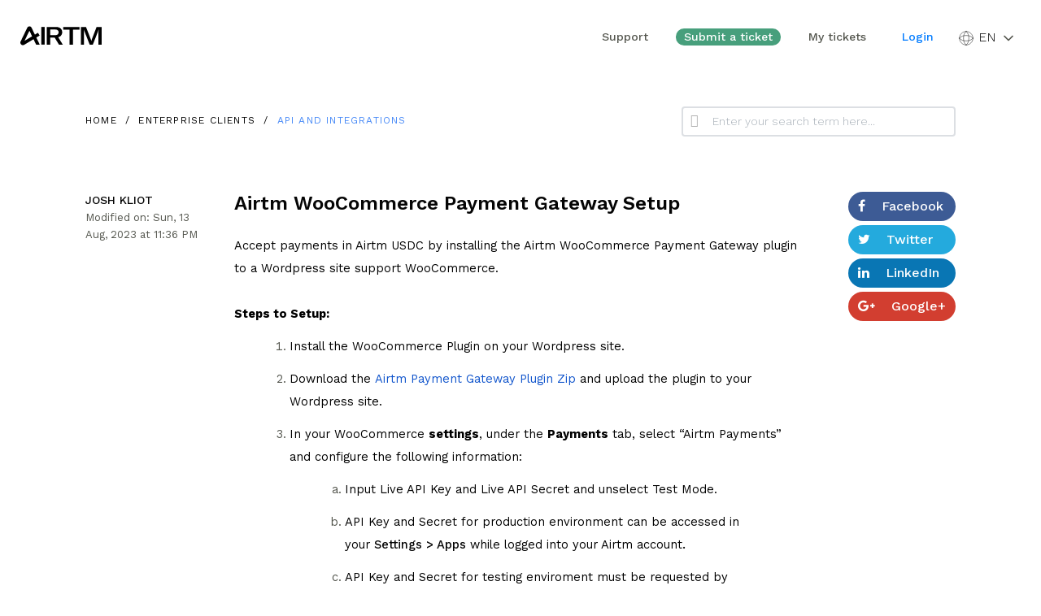

--- FILE ---
content_type: text/html; charset=utf-8
request_url: https://help.airtm.com/en/support/solutions/articles/47001178567-airtm-woocommerce-payment-gateway-setup
body_size: 18678
content:
<!DOCTYPE html>
       
        <!--[if lt IE 7]><html class="no-js ie6 dew-dsm-theme " lang="en" dir="ltr" data-date-format="non_us"><![endif]-->       
        <!--[if IE 7]><html class="no-js ie7 dew-dsm-theme " lang="en" dir="ltr" data-date-format="non_us"><![endif]-->       
        <!--[if IE 8]><html class="no-js ie8 dew-dsm-theme " lang="en" dir="ltr" data-date-format="non_us"><![endif]-->       
        <!--[if IE 9]><html class="no-js ie9 dew-dsm-theme " lang="en" dir="ltr" data-date-format="non_us"><![endif]-->       
        <!--[if IE 10]><html class="no-js ie10 dew-dsm-theme " lang="en" dir="ltr" data-date-format="non_us"><![endif]-->       
        <!--[if (gt IE 10)|!(IE)]><!--><html class="no-js  dew-dsm-theme " lang="en" dir="ltr" data-date-format="non_us"><!--<![endif]-->
	<head>
		
		

<!-- Title for the page -->
<title> Airtm WooCommerce Payment Gateway Setup : Airtm - Soporte </title>

<!-- Meta information -->

      <meta charset="utf-8" />
      <meta http-equiv="X-UA-Compatible" content="IE=edge,chrome=1" />
      <meta name="description" content= "" />
      <meta name="author" content= "" />
       <meta property="og:title" content="Airtm WooCommerce Payment Gateway Setup" />  <meta property="og:url" content="https://help.airtm.com/en/support/solutions/articles/47001178567-airtm-woocommerce-payment-gateway-setup" />  <meta property="og:description" content=" Accept payments in Airtm USDC by installing the Airtm WooCommerce Payment Gateway plugin to a Wordpress site support WooCommerce.     Steps to Setup:    Install the WooCommerce Plugin on your Wordpress site.    Download the Airtm Payment Gateway ..." />  <meta property="og:image" content="https://s3.amazonaws.com/cdn.freshdesk.com/data/helpdesk/attachments/production/47175246949/logo/XwgZMQkAipaEKiti-vVyc-fOUW5os6Rmyg.png?X-Amz-Algorithm=AWS4-HMAC-SHA256&amp;amp;X-Amz-Credential=AKIAS6FNSMY2XLZULJPI%2F20260115%2Fus-east-1%2Fs3%2Faws4_request&amp;amp;X-Amz-Date=20260115T234707Z&amp;amp;X-Amz-Expires=604800&amp;amp;X-Amz-SignedHeaders=host&amp;amp;X-Amz-Signature=a1be3399108ff92e6cae698931e60e9963799ad09f1bd7a3d6b59728788566ef" />  <meta property="og:site_name" content="Airtm - Soporte" />  <meta property="og:type" content="article" />  <meta name="twitter:title" content="Airtm WooCommerce Payment Gateway Setup" />  <meta name="twitter:url" content="https://help.airtm.com/en/support/solutions/articles/47001178567-airtm-woocommerce-payment-gateway-setup" />  <meta name="twitter:description" content=" Accept payments in Airtm USDC by installing the Airtm WooCommerce Payment Gateway plugin to a Wordpress site support WooCommerce.     Steps to Setup:    Install the WooCommerce Plugin on your Wordpress site.    Download the Airtm Payment Gateway ..." />  <meta name="twitter:image" content="https://s3.amazonaws.com/cdn.freshdesk.com/data/helpdesk/attachments/production/47175246949/logo/XwgZMQkAipaEKiti-vVyc-fOUW5os6Rmyg.png?X-Amz-Algorithm=AWS4-HMAC-SHA256&amp;amp;X-Amz-Credential=AKIAS6FNSMY2XLZULJPI%2F20260115%2Fus-east-1%2Fs3%2Faws4_request&amp;amp;X-Amz-Date=20260115T234707Z&amp;amp;X-Amz-Expires=604800&amp;amp;X-Amz-SignedHeaders=host&amp;amp;X-Amz-Signature=a1be3399108ff92e6cae698931e60e9963799ad09f1bd7a3d6b59728788566ef" />  <meta name="twitter:card" content="summary" />  <link rel="canonical" href="https://help.airtm.com/en/support/solutions/articles/47001178567-airtm-woocommerce-payment-gateway-setup" />  <link rel='alternate' hreflang="en" href="https://help.airtm.com/en/support/solutions/articles/47001178567-airtm-woocommerce-payment-gateway-setup"/>  <link rel='alternate' hreflang="es-LA" href="https://help.airtm.com/es-LA/support/solutions/articles/47001178567-instalaci%C3%B3n-de-la-pasarela-de-pago-airtm-woocommerce"/>  <link rel='alternate' hreflang="pt-BR" href="https://help.airtm.com/pt-BR/support/solutions/articles/47001178567-instalac%C3%A3o-da-plataforma-de-pagamento-airtm-woocommerce"/> 

<!-- Responsive setting -->
<link rel="apple-touch-icon" href="https://s3.amazonaws.com/cdn.freshdesk.com/data/helpdesk/attachments/production/47172956584/fav_icon/O9di-Kg9FLkMcaoniH0pNi572-uKg5ooRQ.png" />
        <link rel="apple-touch-icon" sizes="72x72" href="https://s3.amazonaws.com/cdn.freshdesk.com/data/helpdesk/attachments/production/47172956584/fav_icon/O9di-Kg9FLkMcaoniH0pNi572-uKg5ooRQ.png" />
        <link rel="apple-touch-icon" sizes="114x114" href="https://s3.amazonaws.com/cdn.freshdesk.com/data/helpdesk/attachments/production/47172956584/fav_icon/O9di-Kg9FLkMcaoniH0pNi572-uKg5ooRQ.png" />
        <link rel="apple-touch-icon" sizes="144x144" href="https://s3.amazonaws.com/cdn.freshdesk.com/data/helpdesk/attachments/production/47172956584/fav_icon/O9di-Kg9FLkMcaoniH0pNi572-uKg5ooRQ.png" />
        <meta name="viewport" content="width=device-width, initial-scale=1.0, maximum-scale=5.0, user-scalable=yes" /> 

<meta name="viewport" content="width=device-width, initial-scale=1.0" />
<link rel="preconnect" href="https://fonts.googleapis.com">
<link rel="preconnect" href="https://fonts.gstatic.com" crossorigin><link href="https://fonts.googleapis.com/css2?family=Work+Sans:ital,wght@0,100;0,200;0,300;0,400;0,500;0,600;0,700;0,900;1,100;1,200;1,300;1,400;1,500;1,600;1,700;1,800;1,900&display=swap" rel="stylesheet">
<link rel="stylesheet" href="//maxcdn.bootstrapcdn.com/font-awesome/4.7.0/css/font-awesome.min.css" />
<link rel="stylesheet" href="//cdn.jsdelivr.net/jquery.magnific-popup/1.0.0/magnific-popup.css" />
<link rel="stylesheet" href="https://use.fontawesome.com/releases/v5.4.1/css/all.css" />

<!-- <link rel="stylesheet" href="https://cdn.jsdelivr.net/npm/swiper@8/swiper-bundle.min.css">-->
 

<!-- website css airtm -->
<link rel="stylesheet" id="main_style-css" href="https://airtm.com/wp-content/themes/airtm-theme/assets/css/custom.css?v=2073232696&amp;ver=6.0.2" type="text/css" media="all">
<link rel="stylesheet" id="wp-block-library-css" href="https://airtm.com/wp-includes/css/dist/block-library/style.min.css?ver=6.0.2" type="text/css" media="all">

<link rel="stylesheet" href="https://webtestingpro.com/iconsairtm/css/airtm.css" />



		
		<!-- Adding meta tag for CSRF token -->
		<meta name="csrf-param" content="authenticity_token" />
<meta name="csrf-token" content="ooqunnYf+MdEn/zF++nw/uYcs7fE54B5hoN/9lpzWdzRZV6cTk3XwRELikWWTONHDCO/GnyreS2t05FUFu5HiQ==" />
		<!-- End meta tag for CSRF token -->
		
		<!-- Fav icon for portal -->
		<link rel='shortcut icon' href='https://s3.amazonaws.com/cdn.freshdesk.com/data/helpdesk/attachments/production/47172956584/fav_icon/O9di-Kg9FLkMcaoniH0pNi572-uKg5ooRQ.png' />

		<!-- Base stylesheet -->
 
		<link rel="stylesheet" media="print" href="https://assets1.freshdesk.com/assets/cdn/portal_print-6e04b27f27ab27faab81f917d275d593fa892ce13150854024baaf983b3f4326.css" />
	  		<link rel="stylesheet" media="screen" href="https://assets6.freshdesk.com/assets/cdn/falcon_portal_utils-a58414d6bc8bc6ca4d78f5b3f76522e4970de435e68a5a2fedcda0db58f21600.css" />	

		
		<!-- Theme stylesheet -->

		<link href="/support/theme.css?v=4&amp;d=1736809936" media="screen" rel="stylesheet" type="text/css">

		<!-- Google font url if present -->
		<link href='https://fonts.googleapis.com/css?family=Source+Sans+Pro:regular,italic,600,700,700italic|Poppins:regular,600,700' rel='stylesheet' type='text/css' nonce='zZdkv0ipUlf9oeKPKy5DLQ=='>

		<!-- Including default portal based script framework at the top -->
		<script src="https://assets3.freshdesk.com/assets/cdn/portal_head_v2-d07ff5985065d4b2f2826fdbbaef7df41eb75e17b915635bf0413a6bc12fd7b7.js"></script>
		<!-- Including syntexhighlighter for portal -->
		<script src="https://assets1.freshdesk.com/assets/cdn/prism-841b9ba9ca7f9e1bc3cdfdd4583524f65913717a3ab77714a45dd2921531a402.js"></script>

		

		<!-- Access portal settings information via javascript -->
		 <script type="text/javascript">     var portal = {"language":"es-LA","name":"Airtm - Soporte","contact_info":"","current_page_name":"article_view","current_tab":"solutions","vault_service":{"url":"https://vault-service.freshworks.com/data","max_try":2,"product_name":"fd"},"current_account_id":1207318,"preferences":{"bg_color":"#fdfdfd","header_color":"#050505","help_center_color":"#fbfbfb","footer_color":"#050505","tab_color":"#050505","tab_hover_color":"#fbfbfb","btn_background":"#fdfdfd","btn_primary_background":"#488af7","base_font":"Source Sans Pro","text_color":"#050505","headings_font":"Poppins","headings_color":"#050505","link_color":"#488af7","link_color_hover":"#939689","input_focus_ring_color":"#050505","non_responsive":false,"personalized_articles":true},"image_placeholders":{"spacer":"https://assets7.freshdesk.com/assets/misc/spacer.gif","profile_thumb":"https://assets8.freshdesk.com/assets/misc/profile_blank_thumb-4a7b26415585aebbd79863bd5497100b1ea52bab8df8db7a1aecae4da879fd96.jpg","profile_medium":"https://assets5.freshdesk.com/assets/misc/profile_blank_medium-1dfbfbae68bb67de0258044a99f62e94144f1cc34efeea73e3fb85fe51bc1a2c.jpg"},"falcon_portal_theme":true,"current_object_id":47001178567};     var attachment_size = 20;     var blocked_extensions = "exe,dll,sys,swf,scr,gzquar,js,jse,class,vb,com,bat,cmd,pif,img,iso,hta,html,msc,msp,cpl,reg,tmp,py,ps,msi,msp,inf,scf,ocx,bin,ws,sh,lnk,gadget,dmg,msh,apk,iqy,pub,jar,zip,rar,sfx,zix,ear,war,arj";     var allowed_extensions = "";     var store = { 
        ticket: {},
        portalLaunchParty: {} };    store.portalLaunchParty.ticketFragmentsEnabled = false;    store.pod = "us-east-1";    store.region = "US"; </script> 


			    <script src="https://wchat.freshchat.com/js/widget.js" nonce="zZdkv0ipUlf9oeKPKy5DLQ=="></script>

	</head>
	<body>
            	
		
		
		<!-- Notification Messages -->
 <div class="alert alert-with-close notice hide" id="noticeajax"></div> 
<div class="layout layout--anonymous">
  <div class="layout__header">
    
<!-- website airtm -->

<style>
  @font-face {
  font-family: 'fontello';
  src: url('https://webtestingpro.com/iconsairtm/font/fontello.eot?86202650');
  src: url('https://webtestingpro.com/iconsairtm/font/fontello.eot?86202650#iefix') format('embedded-opentype'),
       url('https://webtestingpro.com/iconsairtm/fontello.woff?86202650') format('woff'),
       url('https://webtestingpro.com/iconsairtm/font/fontello.ttf?86202650') format('truetype'),
       url('https://webtestingpro.com/iconsairtm/font/fontello.svg?86202650#fontello') format('svg');
  font-weight: normal;
  font-style: normal;
}

.layout__header, .layout__footer {
    flex: none;
    margin-top: 100px;
}

  .header{
  z-index: 99999999999999999999;
  }
 
  *{
        font-family: 'Work Sans', verdana ;
    }
  
  h1,h2,h3,h4,h5,p,a,li,div,b,span,strong{
        font-family: 'Work Sans', verdana !important ;
  }    
  
  .layout__header, .layout__footer {
    flex: none;
    margin-top: 0px;
}
  .logo, .portal-logo {
    display: inline;
    float: left;
    margin: -3px 10px 0 -5px;
    text-align: center;
    width: auto;
    display: none;
}
  
form {
    display: grid;
    grid-template-columns: repeat(1, 1fr);
    gap: 20px 30px;
    width: 100%;
}
  .btn::before, .btn::after{
  content: none !important
  }
  
  .header__nav__list ul{
  margin: 0px !impotant
  }
  
  .article_item{
  font-family: 'Work Sans';
font-style: normal;
font-weight: 400;
font-size: 20px;
line-height: 28px;
  }
  
.article_link{
  font-family: 'Work Sans';
font-style: normal !important;;
font-weight: 400 !important;
line-height: 28px !important;
  }
  
.articles__link {
font-family: 'Work Sans';
font-style: normal;
font-weight: 400;
font-size: 20px;
line-height: 28px;
color: #54564E;
}
  
.see-all-articles {
    color: #050505 !important;
    text-align: left !important;;
    background: transparent !important;;
    border: none !important;;
    margin-left: -31px !important;;
    font-size: 14px !important;
    text-transform: none !important;
    color: #488AF7 !important;
}
  
  
h2{
    font-family: 'Work Sans' !important;
    font-style: normal !important;
    font-weight: 600 !important;
    font-size: 20px !important;
    line-height: 34px !important;
    letter-spacing: 0.1em !important;
    text-transform: uppercase !important;
  
}
h1{
    font-family: 'Work Sans' !important;
    font-style: normal !important;
    font-weight: 600 !important;
    font-size: 24px !important;
    line-height: 28px !important;
    letter-spacing: 0em !important;
    text-transform: none !important;

    
  
}
  .intro-title {
    font-family: 'Work Sans' !important;
    font-style: normal !important;
    font-weight: 600 !important;
    font-size: 44px !important;
    line-height: 58px !important;
    letter-spacing: 0em !important;
    text-transform: none !important;
    margin-bottom: 40px !important;
}
h3{
    font-family: 'Work Sans' !important;
    font-style: normal !important;
    font-weight: 600 !important;
    font-size: 18px !important;
    line-height: 28px !important;
    letter-spacing: 0em !important;
    text-transform: none !important;

    
  
}

.articles__item .articles__link {
 font-family: 'Work Sans'  !important;
font-style: normal  !important;
font-weight: 400 !important;
font-size: 16px  !important;
line-height: 28px  !important;
color: #54564E;
}
  
  
  .articles__item .articles__link:hover {

color: #488AF7;
}
  .header__top__cta--idiom::after {
  
    top: 40% !important;

  
}
.text-parrafo{

    font-family: 'Work Sans'  !important;
    font-style: normal  !important;
    font-weight: 400 !important;
    font-size: 16px  !important;
    line-height: 28px  !important;
    color: #54564E;
       margin-top:10px;
}
  .recent-articles-and-posts-item__title{

      font-family: 'Work Sans' !important;
    font-style: normal !important;
    font-weight: 600 !important;
    font-size: 18px !important;
    line-height: 28px !important;
    letter-spacing: 0em !important;
    text-transform: none !important;
    
}
  
  
   .recent-articles-and-posts-item__title:hover{

  color:#488AF7 !important;
    
}
  
  
  .btn-progresive{
  
position: relative;
padding:8px 20px 8px 20px;


background: #479F7C;

border: 2px solid #479F7C;
border-radius: 50px;
    color: white !important;

  }
 
  
  .header__nav__container{
  font-weight:400 !important
  }
  .hero-unit-container {
 
    margin-bottom: -322px;
 ;
}
  
  
  p{

    font-family: 'Work Sans'  !important;
    font-style: normal  !important;
    font-weight: 400 !important;
    font-size: 16px  !important;
    line-height: 28px  !important;
    color: #54564E;
    
}
  
.scroll-to-top {
    position: fixed;
    left: 16px !important;
    bottom: -50px;
    z-index: 3;
    font-size: 21px !important;
    line-height: 38px !important;
    text-align: center;
    border: 1px solid #050505;
    border-radius: 50px;
    transition: bottom 0.4s cubic-bezier(0.175, 0.885, 0.32, 1.275);
    width: 40px;
    height: 40px;
}
  
  ol,p{
    font-weight: 400 !important;
    color: #54564E !important;
    text-transform: normal !important;
  }
  
  .related-articles__list li{
    color: #54564E !important;
      font-weight: 400 !important;
  }
   .related-articles__list a{
    color: #54564E !important   !important;
       font-weight: 400 !important;
  }
  
  .btn-primary, .btn-login{
  display: flex;
    justify-content: center;
    align-items: center;
    height: 35px;
    background-color: #488AF7;
    padding: 0 20px;
    width: 100%;
    max-width: auto ;
    color: #fff !important;
    border-radius: 50px !important;
    text-align: center;
    font-size: 20px;
  
  }
  
  .article-updated{
     font-weight: 400 !important;
    color: #54564E !important;
    font-size:13px !important;
  }
  
  .miga {
  font-family: 'Work Sans';
font-style: normal !important;
font-weight: 400 !important;
font-size: 12px !important;
line-height: 14px !important;


letter-spacing: 0.1em !important;
text-transform: uppercase !important;



color: #050505 !important;
  
  }
  
 .miga li:last-child a{
color: #488AF7 !important;
}
  
  .miga li a:hover{
color: #488AF7 !important;
}
  
  .article__body ul,ol,li,p{
    font-weight: 400 !important;
    color: #54564E  !important;
  }
  
  
    .related-articles ul>li a {
    color: #54564E !important;
    border-bottom: 1px solid  #54564E;
    padding-bottom: 1px;
}
  
      .related-articles ul>li a:hover{
    color: #54564E !important;
    border-bottom: 1px solid  #54564E;
    padding-bottom: 1px;
}
  
  .topbar__link{
       color: #54564E  !important;
  }
.category-list li:hover a{
  background-color: #488AF7 !important;
  }
  
  .hc-search-input:before {

    font-family: "AirtmIconRegular";
  font-style: normal;
  font-weight: normal;
  speak: never;

  display: inline-block;
  text-decoration: inherit;
  width: 1em;
  margin-right: .2em;
  text-align: center;
  /* opacity: .8; */

  /* For safety - reset parent styles, that can break glyph codes*/
  font-variant: normal;
  text-transform: none;

  /* fix buttons height, for twitter bootstrap */
  line-height: 1em;

  /* Animation center compensation - margins should be symmetric */
  /* remove if not needed */
  margin-left: .5em;

  /* you can be more comfortable with increased icons size */
  /* font-size: 120%; */
  

  /* Font smoothing. That was taken from TWBS */
  -webkit-font-smoothing: antialiased;
  -moz-osx-font-smoothing: grayscale;
     content: "\eb09";
  
}
  
    button.btn.btn-primary, input[type="submit"].btn.btn-primary {
    width: 178px !important;
    font-size: 16px !important;
 
}
  .search-box--hero-unit .hc-search-input:before {
  font-family: AirtmIconRegular !important;
  /* left: 10px; */
  margin-top: -7px;
  font-size: 22px;
  font-family: "AirtmIconRegular";
  font-style: normal;
  font-weight: normal;
  speak: never;
  display: inline-block;
  text-decoration: inherit;
  width: 1em;
  margin-right: 0.2em;
  text-align: center;
  opacity: .8;
  /* font-variant: normal; */
  text-transform: none;
  line-height: 1em;
  margin-left: 0.2em;
  font-size: 120%;
  -webkit-font-smoothing: antialiased;
  -moz-osx-font-smoothing: grayscale;
  content: "\eb09";
  /* background-color: red; */
  position: absolute;
  right: 10px;
}
  .share a:before {
    position: relative;
    display: inline-block;
     font-family: FontAwesome !important;
    font-style: normal;
    font-weight: normal;
    line-height: 1;
    -webkit-font-smoothing: antialiased;
    -moz-osx-font-smoothing: grayscale;
    margin-right: 20px;
   
}
  /*
  .share-facebook::before{
      font-family: FontAwesome;
    left: 10px;
    margin-top: -11px;
    font-size: 22px;
    content: "\f09a";
  } 
  */
  button.btn.btn-primary, input[type="submit"].btn.btn-primary {
    width: 153px;
    font-family: Poppins,Helvetica,sans-serif;
    border-radius: 2px;
    background-color: #488af7;
    border: solid 1px #07409f;
    background-image: none;
    font-size: 19px;
    font-weight: 400;
    letter-spacing: 1.2px;
    text-shadow: none;
    line-height: 0;
    height: 52px;
    /* padding: 30px 47px 20px 40px !important; */
    text-transform: uppercase;
    -moz-box-shadow: none;
    -webkit-box-shadow: none;
    box-shadow: none;
    padding: 5px 20px;
    color: #000;
}
  .header__top__idiom--absolute a:hover{
   color: #488AF7 !important;
  }
  
  .header__top__idiom:hover{
  color: #488AF7 !important;
  }
element.style {
}

  
@media (max-width: 992px)
{
.header__nav {
    width: 100%;
  
    padding: 20px !important;
}
  .topbar__controls{
  text-align: left;
  } 
  
  .share a:before {

    margin-left: 7px;
}
  
 .header__top__cta:nth-child(2) {
    display: block !important;
}
  
  
  }
  
  .error {
    min-height: 1px !important;
    display: flex;
    justify-content: start;
    align-items: start;
    gap: 5px;
    position: relative;
    z-index: 9;
}
.breadcrumbs>li+li:before {
    content: "/ ";
    padding: 0 5px;
    color: black;
  font-size:12px;
}
#user_session_remember_me:before {
    width: 18px !important;
    height: 16px !important;
    /* margin-right: 16px; */
    padding-right: 20p;
    margin-left: -5px;
}
  .category-list li {
  text-transform: uppercase !important;
  } 
  
  .header__top__cta--idiom{
    font-family: "AirtmIconRegular" !important;
  }
  
   
  .header__top__cta--idiom{
    font-family: "AirtmIconRegular" !important;
  }
 .header__top__cta--idiom::after {
    position: absolute;
    font-family: "AirtmIconRegular" !important;
    content: "\e8b3" !important;
    color: #fff;
    width: 20px;
    height: 20px;
    right: 6px;
    top: 10px !important;
}
  
  .language-options {
    display: none;
    margin-bottom: 0;
    padding-left: 0;
    list-style: none;
    vertical-align: middle;
}
  
  
  
  
  
  
  
  @media (max-width: 512px)
{
  
  
  .topbar__controls a, .topbar__controls .dropdown-toggle {
    display: inline-block;
    vertical-align: middle;
    margin-left: 10px;
    font-size: 13px;
    font-weight: 500;
    color: #7d8b97;
    border: 0;
    text-transform: inherit;
}
  
  }
  
  
  /* css banner */
  
  .bannerairtm {
    margin-top:100px !important;
    width: 100%;
    margin: auto;
background: linear-gradient(41deg, #F6F9E9 0%, #F5FBED 33.86%, #EFF9F6 78.45%, #F2E9F4 100%);
    
}
.banner-slide {
    position: relative;
    z-index: 9;
    display: flex;
    justify-content: space-around;
    align-items: center;
    flex-wrap: wrap;
    max-height: 278px;
    height: 278px;
    overflow: hidden;
}
  
  
 .batitle{
color: #202020 !important;
font-size: 40px !important;
font-family: Work Sans ;
font-weight: 600 !important;
line-height: 56px !important;
letter-spacing: 4px !important;
text-transform: uppercase !important;
  }
  
  .about-banner__left {
    max-width: 1079px  !important;
    width: 100% !important;
}
  
  
  
   /* Agregar íconos con Font Awesome */
    @import url('https://cdnjs.cloudflare.com/ajax/libs/font-awesome/5.15.4/css/all.min.css');

    .language-display i {
      font-size: 16px;
      color: #007bff;
    }

    .language-display .arrow {
      transition: transform 0.3s;
    }

    .language-display.active .arrow {
      transform: rotate(180deg);
    }

    /* Estilos generales */
    body {
      margin: 0;
      font-family: Arial, sans-serif;
    }

    i {
      font-style: normal;
    }

    /* Estilo del logo */
    .logo {
      width: 100px;
      height: 40px;
      display: flex;
      justify-content: center;
      align-items: center;
    }

    .logo img {
      width: 100%;
          filter: invert(100%);
    }

    header {
      display: flex;
      align-items: center;
      padding: 15px 30px;

      position:relative;
    }
  
  .banner-language-selector{
  display:none !important;
  }

    /* Menú */
    .menu {
      display: flex;
      margin-left: auto; /* Empuja el menú hacia la derecha */
      align-items: center;
    }

    .menu ul {
      display: flex;
      list-style: none;
      padding: 0;
      margin: 0;
    }

    .menu a {
      padding: 0 10px;
      text-decoration: none;
      color: #007bff;
      font-size: 14px;
    }

    .menu a:hover {
      text-decoration: underline;
    }

    /* Selector de idioma */
    .language-selector {
      position: relative;
      margin-left: 20px; /* Espacio entre el menú y el selector */
      cursor: pointer;
    }

    .language-display {
      display: flex;
      align-items: center;
      gap: 5px;
      font-size: 14px;
      color: #333;
    }

    .language-display i {
      font-size: 16px;
      color: #007bff;
    }

    .language-display .arrow {
      transition: transform 0.3s;
    }

    .language-display.active .arrow {
      transform: rotate(180deg);
    }

    .header__top__idiom--absolute_custome {
      display: none;
      position: absolute;
      top: 100%;
      right: 0;
      background: white;
      border: 1px solid #ddd;
      border-radius: 5px;
      box-shadow: 0 4px 6px rgba(0, 0, 0, 0.1);
      list-style: none;
      padding: 10px 0;
      margin: 0;
      z-index: 99999999999999999999;
    }

    .header__top__idiom--absolute_custome.active {
      display: block;
      opacity:1;
    }

    .header__top__idiom--height {
      display: block;
      padding: 8px 15px;
      text-decoration: none;
      color: #007bff;
    }

    .header__top__idiom--height:hover {
      background-color: #f0f0f0;
    }

    .header__top__idiom.active {
      font-weight: bold;
    }
  .header__top__idiom{
  color:black !important;
  }
  
  .topbar__controls {
    font-size: 0;
    text-align: right;
    display: flex ;
}
  
  .icon-intro{
      display: flex;
    justify-content: center;
    align-items: center;
    margin-bottom: 20px;
  }
  
  .layout__content {
    flex: 1 0 auto;
    width: 100%;
    margin-top: 20px !important;
}
  
@media (max-width: 768px) {
  
  header {
    flex-direction: column;
    align-items: flex-start;
    padding: 10px 15px;
    gap: 20px;

  }
 
  .language-selector {
    position: relative;
    margin-left: 20px;
    cursor: pointer;
    position: absolute;
    right: 5px !important;
    z-index: 99999999;
}


  
}
  @media (max-width: 480px) {
    
    
      .language-selector {
    position: relative;
    margin-left: 20px;
    cursor: pointer;
    position: absolute;
    right: 5px !important;
    z-index: 99999999;
}
  
  .menu a {
    padding: 0 10px;
    text-decoration: none;
    color: #007bff;
    font-size: 12px;
}
    
    .topbar__controls a, .topbar__controls .dropdown-toggle{
    margin-left:0px;
    }
    }
</style>





<header>
 <a href="https://www.airtm.com/"> <div class="logo">
<?xml version="1.0" encoding="UTF-8"?><svg id="Layer_2" xmlns="http://www.w3.org/2000/svg" viewBox="0 0 2735.63 633.97"><g id="Layer_1-2"><g><polygon points="1441.66 112.56 1658.47 112.56 1658.47 614.83 1772.34 614.83 1772.34 112.56 1989.15 112.56 1989.15 20.48 1441.66 20.48 1441.66 112.56"/><path d="M1171.3,298.4h-169.1V105.86h169.94c86.22,0,115.52,42.7,115.52,94.6s-29.3,97.94-116.36,97.94m236.07-98.78c0-92.08-51.9-179.14-214.31-179.14h-304.72V614.84h113.86v-233.57h154.03l142.3,233.57h128.92l-153.2-248.63c97.12-25.13,133.11-97.11,133.11-166.59"/><rect x="705.05" y="20.47" width="113.85" height="594.37"/><path d="M141.41,487.23L305.58,148.11l90.28,186.27-254.44,152.85Zm511.61,127.61l-115.51-238.3,112.54-67.6-57.7-92.61-102.61,61.64L377.31,46.01c-6.89-14.22-17.38-26.01-30.37-34.11C333.88,3.74,318.87-.36,303.56,.02c-15.35,.39-30.17,5.26-42.83,14.08-12.11,8.44-21.76,20.2-27.97,34.09L7.44,513.63l-.53,1.25c-14.99,35.35-5.08,75.4,24.68,99.68,29.2,23.83,69.47,25.87,100.85,5.32l311.19-186.94,88.17,181.89h121.23Z"/><path d="M2040.82,20.48h168.25l160.73,414.38c8.38,25.95,13.4,40.18,16.74,60.28h1.68c3.34-20.1,8.37-35.17,17.58-60.28L2565.7,20.48h169.94V614.84h-106.31V184.55c0-24.28,1.67-50.23,4.18-71.99h-3.34c-2.52,13.4-12.56,46.88-21.77,69.49l-169.1,432.8h-107.15l-169.1-432.8c-8.37-22.61-16.74-53.58-20.1-69.49h-3.34c2.51,20.93,4.19,45.21,4.19,71.99v430.29h-102.97V20.48Z"/></g></g></svg>
  </div></a>
  <div class="menu">
  
<div class="topbar__col topbar__menu">
    <div data-menu>
    <div class="topbar__controls topbar__controls--anonymous">
        <a class="topbar__link" href="https://help.airtm.com/es-LA/support/home">
            
            
            Support
            
            
        </a>

        
        <a class="btn-progresive" href="/en/support/tickets/new">
            
            
            Submit a ticket
            
            
        </a>
        
        
        
        <a class="topbar__link" href="https://help.airtm.com/en/support/tickets">My tickets</a>
        
        
        

        <div class="banner-language-selector pull-right" data-tabs="tabs"
                data-toggle='tooltip' data-placement="bottom" title=""><ul class="language-options" role="tablist"><li class="dropdown"><h5 class="dropdown-toggle" data-toggle="dropdown"><span>English</span><span class="caret"></span></h5><ul class="dropdown-menu " role="menu" aria-labelledby="dropdownMenu"><li><a class="" tabindex="-1" href="/es-LA/support/solutions/articles/47001178567-instalaci%C3%B3n-de-la-pasarela-de-pago-airtm-woocommerce">Spanish (Latin America)</a></li><li><a class="active" tabindex="-1" href="/en/support/solutions/articles/47001178567-airtm-woocommerce-payment-gateway-setup"><span class='icon-dd-tick-dark'></span>English </a></li><li><a class="" tabindex="-1" href="/pt-BR/support/solutions/articles/47001178567-instalac%C3%A3o-da-plataforma-de-pagamento-airtm-woocommerce">Portuguese (BR)</a></li></ul></li></ul></div> <div class="welcome">Welcome <b></b> </div>  <b><a href="/en/support/login"><b>Login</b></a></b> &nbsp;<b><a href="/en/support/signup"><b>Sign up</b></a></b>
    </div>
</div>
    </div>
  </div>
  <div class="language-selector">
    <div class="select-idiom">
    <svg width="20" height="20" viewBox="0 0 84 84" fill="none" xmlns="http://www.w3.org/2000/svg">
<path d="M42 7C52.5 14 55.7296 29.0221 56 42C55.7296 54.9779 52.5 70 42 77M42 7C31.5 14 28.2704 29.0221 28 42C28.2704 54.9779 31.5 70 42 77M42 7C22.67 7 7 22.67 7 42M42 7C61.33 7 77 22.67 77 42M42 77C61.33 77 77 61.33 77 42M42 77C22.67 77 7 61.33 7 42M77 42C70 52.5 54.9779 55.7296 42 56C29.0221 55.7296 14 52.5 7 42M77 42C70 31.5 54.9779 28.2704 42 28C29.0221 28.2704 14 31.5 7 42" stroke="black" stroke-width="2" stroke-linecap="round" stroke-linejoin="round"/>
</svg>
    <a href="#" class="header__top__idiom selectoridem">

      ES

    </a>
<svg width="20" height="20" viewBox="0 0 84 84" fill="none" xmlns="http://www.w3.org/2000/svg">
<path fill-rule="evenodd" clip-rule="evenodd" d="M18.5251 29.0251C19.892 27.6583 22.108 27.6583 23.4749 29.0251L42 47.5503L60.5251 29.0251C61.892 27.6583 64.108 27.6583 65.4749 29.0251C66.8417 30.392 66.8417 32.608 65.4749 33.9749L44.4749 54.9749C43.108 56.3417 40.892 56.3417 39.5251 54.9749L18.5251 33.9749C17.1583 32.608 17.1583 30.392 18.5251 29.0251Z" fill="#54564E"/>
</svg> </div>


    <div class="header__top__idiom--absolute_custome">
      <a href="#" data-url="es-LA" data-language="es" class="header__top__idiom header__top__idiom--height active">ES</a>
      <a href="#" data-url="en" data-language="en" class="header__top__idiom header__top__idiom--height">EN</a>
      <a href="#" data-url="pt-BR" data-language="por" class="header__top__idiom header__top__idiom--height">PT</a>
    </div>
  </div>
</header>









  








  </div>
  
  
  <!-- Search and page links for the page -->
  
    
  
  
  <div class="layout__content">
    <div class="container">
      <div class="container-inner clearfix">
        <div class="layout__content">
  <div class="container">
    <div class="container-inner clearfix">
      <div class="row clearfix">
  <div class="column column--sm-8">
    <ol class="breadcrumbs miga">
      <li title="Solution home">
      <a href="/en/support/solutions">
            
            
             
            
                  Home 
            
            
            
            
            
           </a>
      </li>
      <li title="Enterprise Clients">
        <a href="/en/support/solutions/47000525127">Enterprise Clients</a>
      </li>
      <li title="API and integrations">
        <a href="/en/support/solutions/folders/47000770266">API and integrations</a>
      </li>
    </ol>
  </div>
  <div class="column column--sm-4">
    <div class="search-box search-box--small">
      <form class="hc-search-form print--remove" autocomplete="off" action="/en/support/search/solutions" id="hc-search-form" data-csrf-ignore="true">
	<div class="hc-search-input">
	<label for="support-search-input" class="hide">Enter your search term here...</label>
		<input placeholder="Enter your search term here..." type="text"
			name="term" class="special" value=""
            rel="page-search" data-max-matches="10" id="support-search-input">
	</div>
	<div class="hc-search-button">
		<button class="btn btn-primary" aria-label="Search" type="submit" autocomplete="off">
			<i class="mobile-icon-search hide-tablet"></i>
			<span class="hide-in-mobile">
				Search
			</span>
		</button>
	</div>
</form>
    </div>
  </div>
</div>

<article class="article row clearfix">
  <div class="column column--sm-8 column--sm-offset-2 article-column">
    <div class="article-header">
      <h1 class="article__title">
        Airtm WooCommerce Payment Gateway Setup
      </h1>
      <div class="article-info">
        <div class="article-info__item article-meta">
          <div class="article-meta__item article-meta__item--author">
            <span class="article-author-name">
              Josh Kliot
            </span>
          </div>
          <div class="article-meta__item meta">
             <span class="article-updated">Modified on: Sun, 13 Aug, 2023 at 11:36 PM</span>
          </div>
        </div>
      </div>
    </div>

    <div class="article__body">
      <p dir="ltr" style="line-height: 1.38; margin-bottom: 0pt;"><span dir="ltr" style="font-size: 11pt; font-family: Montserrat, sans-serif; color: rgb(0, 0, 0); font-weight: 400;">Accept payments in Airtm USDC by installing the Airtm WooCommerce Payment Gateway plugin to a Wordpress site support WooCommerce.</span></p><p dir="ltr" style="line-height: 1.38; margin-bottom: 0pt;"><br></p><p dir="ltr" style="line-height: 1.38; margin-bottom: 0pt;"><span style="font-size: 11pt; font-family: Montserrat, sans-serif; color: rgb(0, 0, 0); font-weight: 700;">Steps to Setup:</span></p><ol style="margin-bottom: 0px; padding-inline-start: 48px;"><li dir="ltr" style="list-style-type: decimal; font-size: 11pt; font-family: Montserrat, sans-serif; color: rgb(0, 0, 0); font-weight: 400;"><p dir="ltr" style="line-height: 1.38; margin-bottom: 0pt;"><span dir="ltr" style="font-size: 11pt; font-family: Montserrat, sans-serif; color: rgb(0, 0, 0); font-weight: 400;">Install the <span dir="ltr" style="box-sizing: border-box; font-size: 11pt; font-family: Montserrat, sans-serif; color: rgb(17, 85, 204); font-weight: 400; text-decoration-skip-ink: none;"><a dir="ltr" href="https://wordpress.org/plugins/woocommerce/" rel="noreferrer" target="_blank">WooCommerce Plugin</a></span> on your Wordpress site.</span></p></li><li dir="ltr" style="list-style-type: decimal; font-size: 11pt; font-family: Montserrat, sans-serif; color: rgb(0, 0, 0); font-weight: 400;"><p dir="ltr" style="line-height: 1.38; margin-bottom: 0pt;"><span style="font-size: 11pt; font-family: Montserrat, sans-serif; color: rgb(0, 0, 0); font-weight: 400;">Download the&nbsp;</span><a href="https://drive.google.com/file/d/1QofOwQHZ4_RV7T4tDswOlVVKjlj5Er8g/view?usp=sharing" rel="noopener noreferrer" target="_blank"><span dir="ltr" style="font-size: 11pt; font-family: Montserrat, sans-serif; color: rgb(17, 85, 204); font-weight: 400; text-decoration-skip-ink: none;">Airtm Payment Gateway Plugin Zip</span></a><span dir="ltr" style="font-size: 11pt; font-family: Montserrat, sans-serif; color: rgb(0, 0, 0); font-weight: 400;">&nbsp;and upload the plugin to your Wordpress site.</span></p></li><li dir="ltr" style="list-style-type: decimal; font-size: 11pt; font-family: Montserrat, sans-serif; color: rgb(0, 0, 0); font-weight: 400;"><p dir="ltr" style="line-height: 1.38; margin-bottom: 0pt;"><span style="font-size: 11pt; font-family: Montserrat, sans-serif; color: rgb(0, 0, 0); font-weight: 400;">In your WooCommerce&nbsp;</span><span style="font-size: 11pt; font-family: Montserrat, sans-serif; color: rgb(0, 0, 0); font-weight: 700;">settings</span><span style="font-size: 11pt; font-family: Montserrat, sans-serif; color: rgb(0, 0, 0); font-weight: 400;">, under the&nbsp;</span><span style="font-size: 11pt; font-family: Montserrat, sans-serif; color: rgb(0, 0, 0); font-weight: 700;">Payments</span><span style="font-size: 11pt; font-family: Montserrat, sans-serif; color: rgb(0, 0, 0); font-weight: 400;">&nbsp;tab, select “Airtm Payments” and configure the following information:</span></p><ol style="margin-bottom: 0px; padding-inline-start: 48px;"><li dir="ltr" style="list-style-type: lower-alpha; font-size: 11pt; font-family: Montserrat, sans-serif; color: rgb(0, 0, 0); font-weight: 400;"><p dir="ltr" style="line-height: 1.38; margin-bottom: 0pt;"><span dir="ltr" style="font-size: 11pt; font-family: Montserrat, sans-serif; color: rgb(0, 0, 0); font-weight: 400;">Input Live API Key and Live API Secret and unselect Test Mode.</span></p></li><li dir="ltr" style="list-style-type: lower-alpha; font-size: 11pt; font-family: Montserrat, sans-serif; color: rgb(0, 0, 0); font-weight: 400;"><p dir="ltr" style="line-height: 1.38; margin-bottom: 0pt;"><span dir="ltr" style="font-size: 11pt; font-family: Montserrat, sans-serif; color: rgb(0, 0, 0); font-weight: 400;">API Key and Secret for production environment can be accessed in your&nbsp;</span><span dir="ltr" style="font-size: 11pt; font-family: Montserrat, sans-serif; color: rgb(44, 130, 201); font-weight: 400;"><a href="https://app.airtm.com/settings/apps" rel="noreferrer" target="_blank"><strong dir="ltr">Settings &gt; Apps</strong></a> <span dir="ltr" style="color: rgb(0, 0, 0); font-family: Montserrat, sans-serif; font-size: 14.6667px; font-weight: 400; text-align: left; text-indent: 0px; display: inline !important;">while logged into your Airtm account</span></span><span dir="ltr" style="font-size: 11pt; font-family: Montserrat, sans-serif; color: rgb(0, 0, 0); font-weight: 400;"><a href="https://app.airtm.com/settings/apps" rel="noreferrer" target="_blank"><strong>.</strong></a></span></p></li><li dir="ltr" style="list-style-type: lower-alpha; font-size: 11pt; font-family: Montserrat, sans-serif; color: rgb(0, 0, 0); font-weight: 400;"><p dir="ltr" style="line-height: 1.38; margin-bottom: 0pt;"><span dir="ltr" style="font-size: 11pt; font-family: Montserrat, sans-serif; color: rgb(0, 0, 0); font-weight: 400;">API Key and Secret for testing enviroment must be requested by emailing&nbsp;</span><a href="mailto:partners@airtm.com"><span style="font-size: 11pt; font-family: Montserrat, sans-serif; color: rgb(17, 85, 204); font-weight: 700; text-decoration-skip-ink: none;">partners@airtm.com</span></a><span dir="ltr" style="font-size: 11pt; font-family: Montserrat, sans-serif; color: rgb(0, 0, 0); font-weight: 400;">&nbsp;from the email associated with the Airtm account you would like to receive the API Key and Secret for.</span></p></li><li dir="ltr" style="list-style-type: lower-alpha; font-size: 11pt; font-family: Montserrat, sans-serif; color: rgb(0, 0, 0); font-weight: 400;"><p dir="ltr" style="line-height: 1.38; margin-bottom: 0pt;"><span style="font-size: 11pt; font-family: Montserrat, sans-serif; color: rgb(0, 0, 0); font-weight: 400;">You can update the payment name and description to match your local language.</span></p></li><li dir="ltr" style="list-style-type: lower-alpha; font-size: 11pt; font-family: Montserrat, sans-serif; color: rgb(0, 0, 0); font-weight: 400;"><p dir="ltr" style="line-height: 1.38; margin-bottom: 0pt;"><span style="font-size: 11pt; font-family: Montserrat, sans-serif; color: rgb(0, 0, 0); font-weight: 400;">You can update the Success URL and Cancel URL if you would like to redirect your users to a different page than your store should they complete payment or cancel payment, however this is not recommended.</span></p></li></ol></li><li dir="ltr" style="list-style-type: decimal; font-size: 11pt; font-family: Montserrat, sans-serif; color: rgb(0, 0, 0); font-weight: 400;"><p dir="ltr" style="line-height: 1.38; margin-bottom: 0pt;"><span dir="ltr" style="font-size: 11pt; font-family: Montserrat, sans-serif; color: rgb(0, 0, 0); font-weight: 400;">When ready, select Enable Airtm Gateway and Save.</span></p></li></ol><p dir="ltr" style="line-height: 1.38; margin-bottom: 0pt;"><span dir="ltr" style="font-size: 11pt; font-family: Montserrat, sans-serif; color: rgb(0, 0, 0); font-weight: 400;">When Airtm is enabled as a payment gateway, your customers can select to pay with Airtm and will be redirected to login to their Airtm account to confirm payment.&nbsp;</span></p><p dir="ltr" style="line-height: 1.38; margin-bottom: 0pt;"><br></p><p dir="ltr" style="line-height: 1.38; margin-bottom: 0pt;"><span dir="ltr" style="font-size: 11pt; font-family: Montserrat, sans-serif; color: rgb(0, 0, 0); font-weight: 400;">Once you have installed the plugin and you are ready to accept Airtm payments on your site, complete the <a href="https://airtm-product.typeform.com/to/ikMbCsZo" rel="noreferrer" target="_blank" dir="ltr"></a><a href="https://airtm-product.typeform.com/to/ikMbCsZo" rel="noreferrer" style="box-sizing: border-box; color: rgb(44, 92, 197); user-select: auto; font-family: -apple-system, system-ui, &quot;Segoe UI&quot;, Roboto, &quot;Helvetica Neue&quot;, Arial, sans-serif; font-size: 13px; font-weight: 400; text-align: left; text-indent: 0px;" target="_blank"><strong dir="ltr" style="box-sizing: border-box; font-weight: 700;">Airtm Online Store Directory Form</strong></a> to request for your store to be published on our store directly visible to over 1 million users throughout Latin America.</span></p><p dir="ltr" style="line-height: 1.38; margin-bottom: 0pt;"><br></p><p dir="ltr" style="line-height: 1.38; margin-bottom: 0pt;"><span style="font-size: 11pt; font-family: Montserrat, sans-serif; color: rgb(0, 0, 0); font-weight: 700;">Stores with pricing in non-USD currencies:&nbsp;</span></p><p dir="ltr" style="line-height: 1.38; margin-bottom: 0pt;"><span dir="ltr" style="font-size: 11pt; font-family: Montserrat, sans-serif; color: rgb(0, 0, 0); font-weight: 400;">If your store’s currency is different than USD, Airtm will convert the checkout amount to USDC base on the current market rate when user is confirming payment in Airtm.</span></p><p dir="ltr" style="line-height: 1.38; margin-bottom: 0pt;"><br></p><p dir="ltr" style="line-height: 1.38; margin-bottom: 0pt;"><span style="font-size: 11pt; font-family: Montserrat, sans-serif; color: rgb(0, 0, 0); font-weight: 700;">Refunding Airtm payments:</span></p><p dir="ltr" style="line-height: 1.38; margin-bottom: 0pt;"><span dir="ltr" style="font-size: 11pt; font-family: Montserrat, sans-serif; color: rgb(0, 0, 0); font-weight: 400;">If you need to refund an order purchased using Airtm, when viewing the order select Refund, input refund amount and note (this note will be populated in the Airtm transaction note), and confirm by selecting “Refund via Airtm Payments”. When confirmed the USDC amount will be deducted from your Airtm account and sent to your customers Airtm account.</span></p><p dir="ltr" style="line-height: 1.38; margin-bottom: 0pt;"><br></p><p><span dir="ltr" style="font-size: 11pt; font-family: Montserrat, sans-serif; color: rgb(0, 0, 0); font-weight: 400;">If you have any questions, please contact&nbsp;</span><span dir="ltr" style="font-size: 11pt; font-family: Montserrat, sans-serif; color: rgb(0, 0, 0); font-weight: 700;"><a data-fr-linked="true" dir="ltr" href="mailto:partners@airtm.com">partners@airtm.com</a></span></p><p><span dir="ltr" style="font-size: 11pt; font-family: Montserrat, sans-serif; color: rgb(0, 0, 0); font-weight: 700;"><span dir="ltr" style="color: rgb(0, 0, 0); font-family: Montserrat, sans-serif; font-size: 14.6667px; font-weight: 400; text-align: left; text-indent: 0px; display: inline !important;"><a href="https://airtm-product.typeform.com/to/ikMbCsZo" rel="noreferrer" style="box-sizing: border-box; color: rgb(44, 92, 197); user-select: auto; font-family: -apple-system, system-ui, &quot;Segoe UI&quot;, Roboto, &quot;Helvetica Neue&quot;, Arial, sans-serif; font-size: 13px; font-weight: 400; text-align: left; text-indent: 0px;" target="_blank"></a></span></span><a href="https://airtm-product.typeform.com/to/ikMbCsZo" rel="noreferrer" target="_blank"></a></p>
    </div>

    


    <div class="article-share">
      <ul class="share">
        <li><a href="#" data-share="facebook" class="share-facebook">Facebook</a></li>
        <li><a href="#" data-share="twitter" class="share-twitter">Twitter</a></li>
        <li><a href="#" data-share="linkedin" class="share-linkedin">LinkedIn</a></li>
        <li><a href="#" data-share="googleplus" class="share-googleplus">Google+</a></li>
        </ul>
    </div>

    <footer class="article-footer clearfix">
      <p class="article-vote" id="voting-container" 
											data-user-id="" 
											data-article-id="47001178567"
											data-language="en">
										Did you find it helpful?<span data-href="/en/support/solutions/articles/47001178567/thumbs_up" class="vote-up a-link" id="article_thumbs_up" 
									data-remote="true" data-method="put" data-update="#voting-container" 
									data-user-id=""
									data-article-id="47001178567"
									data-language="en"
									data-update-with-message="Glad we could be helpful. Thanks for the feedback.">
								Yes</span><span class="vote-down-container"><span data-href="/en/support/solutions/articles/47001178567/thumbs_down" class="vote-down a-link" id="article_thumbs_down" 
									data-remote="true" data-method="put" data-update="#vote-feedback-form" 
									data-user-id=""
									data-article-id="47001178567"
									data-language="en"
									data-hide-dom="#voting-container" data-show-dom="#vote-feedback-container">
								No</span></span></p><a class="hide a-link" id="vote-feedback-form-link" data-hide-dom="#vote-feedback-form-link" data-show-dom="#vote-feedback-container">Send feedback</a><div id="vote-feedback-container"class="hide">	<div class="lead">Sorry we couldn't be helpful. Help us improve this article with your feedback.</div>	<div id="vote-feedback-form">		<div class="sloading loading-small loading-block"></div>	</div></div>
    </footer>

    <aside class="article-sidebar side-column">
      
        <div class="related-articles">
          <h4 class="related-articles__title">
            
            
              Related Articles
            
            
          </h4>
          <ul class="related-articles__list">
            
              
                <li>
                  <a href="/en/support/solutions/articles/47001229360-about-api-documentation-and-scope-of-integration">About API Documentation and Scope of Integration</a>
                </li>
              
            
              
                <li>
                  <a href="/en/support/solutions/articles/47001229393-about-api-credentials">About API Credentials</a>
                </li>
              
            
              
                <li>
                  <a href="/en/support/solutions/articles/47001229394-about-processing-currencies-and-payment-methods">About Processing Currencies and Payment Methods</a>
                </li>
              
            
              
                <li>
                  <a href="/en/support/solutions/articles/47001229395-about-sandbox-and-live-integration-environments">About Sandbox and Live Integration Environments</a>
                </li>
              
            
              
                <li>
                  <a href="/en/support/solutions/articles/47001229396-about-ip-servers-and-whitelisting">About IP Servers and Whitelisting</a>
                </li>
              
            
              
                <li>
                  <a href="/en/support/solutions/articles/47001229397-about-ip-callbacks-and-notifications">About IP Callbacks and Notifications</a>
                </li>
              
            
              
                <li>
                  <a href="/en/support/solutions/articles/47001229401-about-api-fees-and-maximum-minimum-amounts">About API fees and maximum/minimum amounts</a>
                </li>
              
            
              
                <li>
                  <a href="/en/support/solutions/articles/47001229403-about-api-transaction-statuses">About API transaction statuses</a>
                </li>
              
            
              
                <li>
                  <a href="/en/support/solutions/articles/47001229404-about-checking-airtm-account-information-via-api">About checking Airtm account information via API</a>
                </li>
              
            
              
                <li>
                  <a href="/en/support/solutions/articles/47001229405-about-refunds-via-api">About Refunds via API</a>
                </li>
              
            
              
                <li>
                  <a href="/en/support/solutions/articles/47001229406-about-api-attributes-and-processing-capabilities">About API attributes and processing capabilities</a>
                </li>
              
            
              
                <li>
                  <a href="/en/support/solutions/articles/47001229407-miscellaneous">Miscellaneous</a>
                </li>
              
            
              
            
              
                <li>
                  <a href="/en/support/solutions/articles/47001187266-airtm-evolutionscript-payment-gateway-setup">Airtm EvolutionScript Payment Gateway Setup</a>
                </li>
              
            
          </ul>
        </div>
      
    </aside>
  </div>
</article>
<script>
  (function($) {
    var BT = {};
    BT.portalName = 'Airtm - Soporte';
    BT.shareTitle = encodeURIComponent('Airtm WooCommerce Payment Gateway Setup');
    BT.shareUrl = encodeURIComponent(window.location.href);
    BT.facebook = 'http://www.facebook.com/share.php?title=' + BT.shareTitle + '&u=' + BT.shareUrl;
    BT.twitter = 'https://twitter.com/share?lang=en&text=' + BT.shareTitle + '&url=' + BT.shareUrl;
    BT.linkedin = 'http://www.linkedin.com/shareArticle?mini=true&source=' + BT.portalName + '&title=' + BT.shareTitle + '&url=' + BT.shareUrl;
    BT.googleplus = 'https://plus.google.com/share?hl=en-us&url=' + BT.shareUrl;

    jQuery('[data-share]').each(function () {
      var $link = jQuery(this);
      var type = $link.data('share');
      var url = BT[type];
      $link.attr('href', url);
    })
  })(jQuery);
</script>

    </div>
  </div>
</div>
      </div>
    </div>
  </div>
  
  <div class="layout__footer">
    <footer class="footer-container container">
  <div class="container-inner">
    
   
  </div>
</footer>
<a href="#" class="scroll-to-top fa fa-angle-up" data-scroll-to-top></a>
<script>
const menu = document.getElementById("openMenu")
const menu2 = document.querySelector(".header__nav__container")
const menu3 = document.querySelector(".hidden-desktop")
const header = document.querySelector(".header")
const langi = document.querySelector(".selectoridem")
const selectIdiom = document.querySelector(".select-idiom")
 const langselect = document.querySelectorAll(".header__top__idiom--absolute_custome a");
const baseUrl = "https://help.airtm.com/"




  function changeidi() {
    let currentUrl = window.location.href;
    let languageMatch = currentUrl.match(/^https:\/\/help\.airtm\.com\/(en|es-LA|pt-BR)\//);

    if (languageMatch) {
      let language = languageMatch[1];

      switch (language) {
        case 'en':
          langi.innerHTML = 'EN';
          break;
        case 'es-LA':
          langi.innerHTML = 'ES';
          break;
        case 'pt-BR':
          langi.innerHTML = 'PT';
          break;
      }

      // Actualizar el selector de idioma activo
      langselect.forEach(idiom => idiom.classList.remove("active"));
      document.querySelector(`[data-url="${language}"]`).classList.add("active");
    }
  }

  changeidi();

  langselect.forEach(idiom => 
    idiom.addEventListener("click", function detect(e) {
      e.preventDefault();

      let currentUrl = window.location.href;
      let urlLanguage = this.getAttribute("data-url");
      let urlpost = currentUrl.match(/\/(en|es-LA|pt-BR)\/(.+)/);

      let direct = urlpost 
        ? baseUrl + urlLanguage + "/" + urlpost[2] 
        : baseUrl + urlLanguage;

      window.location.href = direct;

      changeidi();
    })
  );

  // Mostrar u ocultar el menú de idiomas al hacer clic
  selectIdiom.addEventListener("click", () => {

    document.querySelector(".header__top__idiom--absolute_custome").classList.toggle("active");
  });

  // Cerrar el menú si se hace clic fuera
  document.addEventListener("click", (e) => {
    if (!e.target.closest('.language-selector')) {
      document.querySelector(".header__top__idiom--absolute_custome").classList.remove("active");
    }
  });





</script>
 <script>
    // Selección de elementos
    const languageSelector = document.querySelector('.language-selector');
    const languageDisplay = document.querySelector('.language-display');
    const languageOptions = document.querySelector('.language-options');
    const currentLanguage = document.querySelector('.current-language');

    // Evento para mostrar/ocultar opciones
    languageDisplay.addEventListener('click', () => {
      languageDisplay.classList.toggle('active');
      languageOptions.classList.toggle('active');
    });

    // Evento para cambiar el idioma
    languageOptions.addEventListener('click', (e) => {
      if (e.target.tagName === 'LI') {
        const selectedLanguage = e.target.getAttribute('data-lang');
        currentLanguage.textContent = selectedLanguage;
        languageOptions.classList.remove('active');
        languageDisplay.classList.remove('active');
        // Aquí puedes agregar lógica para cambiar el idioma en tu sitio.
        console.log(`Idioma seleccionado: ${selectedLanguage}`);
      }
    });

    // Cerrar el menú si se hace clic fuera
    document.addEventListener('click', (e) => {
      if (!languageSelector.contains(e.target)) {
        languageOptions.classList.remove('active');
        languageDisplay.classList.remove('active');
      }
    });
  </script>





  </div>
</div>
<script src="//cdn.jsdelivr.net/jquery.magnific-popup/1.0.0/jquery.magnific-popup.min.js"></script>
<script type="text/javascript">
  (function($) {
    var BT_SETTINGS = {
      css: {
        activeClass: 'is-active',
        hiddenClass: 'is-hidden'
      }
    };
    
    // Social share popups
    $('.share a').click(function(e) {
      e.preventDefault();
      window.open(this.href, '', 'height = 500, width = 500');
    });
    
    $('[data-toggle-menu]').click(function() {
      $(this).toggleClass(BT_SETTINGS.css.activeClass);
      $('[data-menu]').toggle();
    });
    
    $('.image-with-lightbox').magnificPopup({
      type: 'image',
      closeOnContentClick: true,
      closeBtnInside: false,
      fixedContentPos: true,
      mainClass: 'mfp-with-zoom', // class to remove default margin from left and right side
      image: {
        verticalFit: true
      },
      zoom: {
        enabled: true,
        duration: 300 // don't foget to change the duration also in CSS
      }
    });
    
    $('.image-with-video-icon').magnificPopup({
      disableOn: 700,
      type: 'iframe',
      mainClass: 'mfp-fade',
      removalDelay: 160,
      preloader: false,
      fixedContentPos: false
    });
    
    $('.accordion__item-title').on('click', function() {
      var $title = $(this);
      $title.toggleClass('accordion__item-title--active');
      $title
        .parents('.accordion__item')
        .find('.accordion__item-content')
        .slideToggle();
    });
    
    $('.tabs-link').click(function(e) {
      e.preventDefault();
      var $link = $(this);
      var tabIndex = $link.index();
      var $tab = $link.parents('.tabs').find('.tab').eq(tabIndex);
      $link
        .addClass(BT_SETTINGS.css.activeClass)
        .siblings()
        .removeClass(BT_SETTINGS.css.activeClass);
      $tab
        .removeClass(BT_SETTINGS.css.hiddenClass)
        .siblings('.tab')
        .addClass(BT_SETTINGS.css.hiddenClass);
    });
    
    $('.fa-spin').empty();
    
    
    var $window = $(window);
    var $topbar = $('[data-topbar]');
    var topbarHeight = parseInt($topbar.height());
    var $scrollToTop = $('[data-scroll-to-top]');
    
    $scrollToTop.click(function() {
      $('html, body').animate({scrollTop: 0}, 1000);
      return false;
    });
    
    var bindEffects = function() {
      var scrolled = $window.scrollTop();
      if (scrolled > topbarHeight) {
        $scrollToTop.addClass(BT_SETTINGS.css.activeClass);
      }
      else {
        $scrollToTop.removeClass(BT_SETTINGS.css.activeClass);
      }
      
    };
    
    $window.on('scroll.theme', bindEffects);
    
    
  })(jQuery);
</script>




			<script src="https://assets9.freshdesk.com/assets/cdn/portal_bottom-0fe88ce7f44d512c644a48fda3390ae66247caeea647e04d017015099f25db87.js"></script>

		<script src="https://assets1.freshdesk.com/assets/cdn/redactor-642f8cbfacb4c2762350a557838bbfaadec878d0d24e9a0d8dfe90b2533f0e5d.js"></script> 
		<script src="https://assets10.freshdesk.com/assets/cdn/lang/en-4a75f878b88f0e355c2d9c4c8856e16e0e8e74807c9787aaba7ef13f18c8d691.js"></script>
		<!-- for i18n-js translations -->
  		<script src="https://assets1.freshdesk.com/assets/cdn/i18n/portal/en-7dc3290616af9ea64cf8f4a01e81b2013d3f08333acedba4871235237937ee05.js"></script>
		<!-- Including default portal based script at the bottom -->
		<script nonce="zZdkv0ipUlf9oeKPKy5DLQ==">
//<![CDATA[
	
	jQuery(document).ready(function() {
					
		// Setting the locale for moment js
		moment.lang('en');

		var validation_meassages = {"required":"This field is required.","remote":"Please fix this field.","email":"Please enter a valid email address.","url":"Please enter a valid URL.","date":"Please enter a valid date.","dateISO":"Please enter a valid date ( ISO ).","number":"Please enter a valid number.","digits":"Please enter only digits.","creditcard":"Please enter a valid credit card number.","equalTo":"Please enter the same value again.","two_decimal_place_warning":"Value cannot have more than 2 decimal digits","select2_minimum_limit":"Please type %{char_count} or more letters","select2_maximum_limit":"You can only select %{limit} %{container}","maxlength":"Please enter no more than {0} characters.","minlength":"Please enter at least {0} characters.","rangelength":"Please enter a value between {0} and {1} characters long.","range":"Please enter a value between {0} and {1}.","max":"Please enter a value less than or equal to {0}.","min":"Please enter a value greater than or equal to {0}.","select2_maximum_limit_jq":"You can only select {0} {1}","facebook_limit_exceed":"Your Facebook reply was over 8000 characters. You'll have to be more clever.","messenger_limit_exceeded":"Oops! You have exceeded Messenger Platform's character limit. Please modify your response.","not_equal_to":"This element should not be equal to","email_address_invalid":"One or more email addresses are invalid.","twitter_limit_exceed":"Oops! You have exceeded Twitter's character limit. You'll have to modify your response.","password_does_not_match":"The passwords don't match. Please try again.","valid_hours":"Please enter a valid hours.","reply_limit_exceed":"Your reply was over 2000 characters. You'll have to be more clever.","url_format":"Invalid URL format","url_without_slash":"Please enter a valid URL without '/'","link_back_url":"Please enter a valid linkback URL","requester_validation":"Please enter a valid requester details or <a href=\"#\" id=\"add_requester_btn_proxy\">add new requester.</a>","agent_validation":"Please enter valid agent details","email_or_phone":"Please enter a Email or Phone Number","upload_mb_limit":"Upload exceeds the available 15MB limit","invalid_image":"Invalid image format","atleast_one_role":"At least one role is required for the agent","invalid_time":"Invalid time.","remote_fail":"Remote validation failed","trim_spaces":"Auto trim of leading & trailing whitespace","hex_color_invalid":"Please enter a valid hex color value.","name_duplication":"The name already exists.","invalid_value":"Invalid value","invalid_regex":"Invalid Regular Expression","same_folder":"Cannot move to the same folder.","maxlength_255":"Please enter less than 255 characters","decimal_digit_valid":"Value cannot have more than 2 decimal digits","atleast_one_field":"Please fill at least {0} of these fields.","atleast_one_portal":"Select atleast one portal.","custom_header":"Please type custom header in the format -  header : value","same_password":"Should be same as Password","select2_no_match":"No matching %{container} found","integration_no_match":"no matching data...","time":"Please enter a valid time","valid_contact":"Please add a valid contact","field_invalid":"This field is invalid","select_atleast_one":"Select at least one option.","ember_method_name_reserved":"This name is reserved and cannot be used. Please choose a different name."}	

		jQuery.extend(jQuery.validator.messages, validation_meassages );


		jQuery(".call_duration").each(function () {
			var format,time;
			if (jQuery(this).data("time") === undefined) { return; }
			if(jQuery(this).hasClass('freshcaller')){ return; }
			time = jQuery(this).data("time");
			if (time>=3600) {
			 format = "hh:mm:ss";
			} else {
				format = "mm:ss";
			}
			jQuery(this).html(time.toTime(format));
		});
	});

	// Shortcuts variables
	var Shortcuts = {"global":{"help":"?","save":"mod+return","cancel":"esc","search":"/","status_dialog":"mod+alt+return","save_cuctomization":"mod+shift+s"},"app_nav":{"dashboard":"g d","tickets":"g t","social":"g e","solutions":"g s","forums":"g f","customers":"g c","reports":"g r","admin":"g a","ticket_new":"g n","compose_email":"g m"},"pagination":{"previous":"alt+left","next":"alt+right","alt_previous":"j","alt_next":"k"},"ticket_list":{"ticket_show":"return","select":"x","select_all":"shift+x","search_view":"v","show_description":"space","unwatch":"w","delete":"#","pickup":"@","spam":"!","close":"~","silent_close":"alt+shift+`","undo":"z","reply":"r","forward":"f","add_note":"n","scenario":"s"},"ticket_detail":{"toggle_watcher":"w","reply":"r","forward":"f","add_note":"n","close":"~","silent_close":"alt+shift+`","add_time":"m","spam":"!","delete":"#","show_activities_toggle":"}","properties":"p","expand":"]","undo":"z","select_watcher":"shift+w","go_to_next":["j","down"],"go_to_previous":["k","up"],"scenario":"s","pickup":"@","collaboration":"d"},"social_stream":{"search":"s","go_to_next":["j","down"],"go_to_previous":["k","up"],"open_stream":["space","return"],"close":"esc","reply":"r","retweet":"shift+r"},"portal_customizations":{"preview":"mod+shift+p"},"discussions":{"toggle_following":"w","add_follower":"shift+w","reply_topic":"r"}};
	
	// Date formats
	var DATE_FORMATS = {"non_us":{"moment_date_with_week":"ddd, D MMM, YYYY","datepicker":"d M, yy","datepicker_escaped":"d M yy","datepicker_full_date":"D, d M, yy","mediumDate":"d MMM, yyyy"},"us":{"moment_date_with_week":"ddd, MMM D, YYYY","datepicker":"M d, yy","datepicker_escaped":"M d yy","datepicker_full_date":"D, M d, yy","mediumDate":"MMM d, yyyy"}};

	var lang = { 
		loadingText: "Please Wait...",
		viewAllTickets: "View all tickets"
	};


//]]>
</script> 

		

		<img src='/en/support/solutions/articles/47001178567-airtm-woocommerce-payment-gateway-setup/hit' alt='Article views count' aria-hidden='true'/>
		<script type="text/javascript">
     		I18n.defaultLocale = "en";
     		I18n.locale = "en";
		</script>
			  <script nonce="zZdkv0ipUlf9oeKPKy5DLQ==">
//<![CDATA[

    jQuery(document).ready(function() {
      window.fcWidget.init({
        token: "975fce9e-89e6-41ac-8ba8-e5adaacc4339",
        host: "https://wchat.freshchat.com",
        cspNonce: "zZdkv0ipUlf9oeKPKy5DLQ==",
      });    
    });

//]]>
</script>
    	


		<!-- Include dynamic input field script for signup and profile pages (Mint theme) -->

	</body>
</html>


--- FILE ---
content_type: text/css; charset=utf-8
request_url: https://help.airtm.com/support/theme.css?v=4&d=1736809936
body_size: 37581
content:
.clearfix{*zoom:1}.clearfix:before,.clearfix:after{display:table;content:""}.clearfix:after{clear:both}.hide-text{font:0/0 a;color:transparent;text-shadow:none;background-color:transparent;border:0}input,select,textarea{font-family:Source Sans Pro,Helvetica,Arial,sans-serif;color:#183247}p{margin:0 0 10.9375px}p small{font-size:12px;color:#6f7c87}p big{font-size:inherit}.ui-widget,.ui-widget input,.ui-widget select,.ui-widget textarea,.ui-widget button{font-family:Source Sans Pro,Helvetica,Arial,sans-serif}.lead,.lead-small,.list-lead{line-height:28.4375px;font-size:18px;font-weight:200;color:inherit;font-family:Poppins,Helvetica,sans-serif}.lead b,.lead-small b,.list-lead b{font-weight:500}.links-inherit a,.list-lead a{font-size:16px;font-weight:600;letter-spacing:0.2px;font-family:Poppins,Helvetica,sans-serif;color:#050505}.links-inherit a:hover,.list-lead a:hover{color:#000}.lead-small{font-size:13px}.list-lead{margin:10px 0}.no-results{color:#ccc;font-size:14px}.heading{font-family:Poppins,Helvetica,sans-serif;font-weight:normal;color:#050505}.light{font-weight:400}h1,h2,h3,h4,h5,h6{margin:0;text-rendering:optimizelegibility}h1 small,h2 small,h3 small,h4 small,h5 small,h6 small{font-weight:normal;color:#6f7c87}h1{font-size:28px;line-height:43.75px}h1 small{font-size:18px}h2{font-size:24px;line-height:26px}h2 small{font-size:16px}h3{font-size:20px;line-height:30.625px}h3 small{font-size:14px}h4,h5,h6{line-height:21.875px}h4{font-size:14px}h4 small{font-size:12px}h5{font-size:12px}h6{font-size:11px;color:#6f7c87;text-transform:uppercase}strong,b{font-weight:700}.page-header{padding-bottom:20.875px;margin:21.875px 0;border-bottom:1px solid #dcdcdc}.page-header h1{line-height:1}.intro{font-weight:200;margin-top:-6px;margin-bottom:0;font-size:14px;line-height:20px;color:#6f7c87}ul,ol{padding:0;margin:5px 0 5px 22px}ul ul,ul ol,ol ol,ol ul{margin-bottom:0}ul{list-style:disc}ol{list-style:decimal}li{line-height:21.875px}ul.unstyled,ol.unstyled{margin-left:0;list-style:none}ul.unstyled li,ol.unstyled li{padding:10px 4px;border-bottom:1px solid #DADFE3}ul.unstyled li a,ol.unstyled li a{font-size:14px;line-height:1.54;color:#183247;font-weight:600}ul.unstyled li a:hover,ol.unstyled li a:hover{color:#2753d7}.profile-edit-form.unstyled li{border-bottom:0;margin:0}dl{margin-bottom:21.875px}dt,dd{line-height:21.875px}dt{font-weight:bold;line-height:20.875px}dd{margin-left:10.9375px}.dl-horizontal dt{float:left;width:120px;clear:left;text-align:right;overflow:hidden;text-overflow:ellipsis;white-space:nowrap}.dl-horizontal dd{margin-left:130px}hr{margin:16.82692px 0;border:0;border-top:1px solid #dcdcdc;border-bottom:1px solid #fff}strong,.strong{font-weight:bold}em{font-style:italic}.muted{color:#6f7c87}abbr[title]{cursor:help;border-bottom:1px dotted #6f7c87}abbr.initialism{font-size:90%;text-transform:uppercase}blockquote{padding:0 0 0 15px;margin:0 0 21.875px;border-left:5px solid #dcdcdc}q:before,q:after,blockquote:before,blockquote:after{content:""}address{display:block;margin-bottom:21.875px;font-style:normal;line-height:21.875px}small{font-size:100%}cite{font-style:normal}.match{background-color:#fdfdb5}html,body{height:100%;width:100%;margin:0;padding:0}body{margin:0;font-family:Source Sans Pro,Helvetica,Arial,sans-serif;font-size:14px;line-height:21.875px;color:#050505;background-color:#fdfdfd;background-image:none;-webkit-font-feature-settings:"locl" 0;-moz-font-feature-settings:"locl" 0;-ms-font-feature-settings:"locl" 0;font-feature-settings:"locl" 0}a,.a-link{color:#488af7;text-decoration:none}a:hover,.a-link:hover{color:#939689;text-decoration:underline}.a-link{cursor:pointer}*{-moz-box-sizing:border-box;-webkit-box-sizing:border-box;box-sizing:border-box}.page{*zoom:1;max-width:1140px;max-width:71.25rem;_width:1140px;padding-left:10px;padding-left:.625rem;padding-right:10px;padding-right:.625rem;margin-left:auto;margin-right:auto;padding-top:10px;padding-bottom:10px;min-height:78%}.page:after{content:"";display:table;clear:both}.main{width:66%;margin:0;border:0;-moz-box-shadow:none;-webkit-box-shadow:none;box-shadow:none;border-radius:6px;border-bottom-right-radius:0;border-top-right-radius:0;float:left;border-right:1px solid #dadfe3;background-color:#fff}.sidebar{width:34%;float:left;-moz-box-shadow:none;-webkit-box-shadow:none;box-shadow:none;border-bottom-left-radius:0;border-top-left-radius:0;background-color:#f8f9fa;margin:0}.fc-portal-solution-home h2,.fc-community-sidebar h2,.fc-solution-home h2,.fc-community-content h2{margin-top:16px}.fc-article-show p{padding-top:4px;color:#050505}.sidebar #related_articles{display:none}.fc-community-sidebar p.intro,.fc-community-sidebar div a[href*="topics/new"]{display:none}.fc-community-sidebar .no-results a[href*="topics/new"]{display:inline-block;color:#2753d7}.export-custom-select{width:100%}.row-fluid{*zoom:1}.row-fluid:after{content:"";display:table;clear:both}.span1{width:7.22892%;float:left;margin-right:1.20482%;display:inline}.span2{width:15.66265%;float:left;margin-right:1.20482%;display:inline}.span3{width:24.09639%;float:left;margin-right:1.20482%;display:inline}.span4{width:32.53012%;float:left;margin-right:1.20482%;display:inline;margin-bottom:6px}.span5{width:40.96386%;float:left;margin-right:1.20482%;display:inline}.span6{width:49.39759%;float:left;margin-right:1.20482%;display:inline}.span7{width:57.83133%;float:left;margin-right:1.20482%;display:inline}.span8{width:66.26506%;float:left;margin-right:1.20482%;display:inline}.span9{width:74.6988%;float:left;margin-right:1.20482%;display:inline}.span10{width:83.13253%;float:left;margin-right:1.20482%;display:inline}.span11{width:91.56627%;float:left;margin-right:1.20482%;display:inline}.span12{width:100%;float:left;margin-right:1.20482%;display:inline}.omega{float:right;margin-right:0;*margin-left:-10px;display:inline;float:left;margin-right:0;display:inline}form{margin:0 0}fieldset{padding:0;margin:0;border:0}legend{display:block;width:100%;padding:0;margin-bottom:32.8125px;font-size:21px;line-height:43.75px;color:#9aa1a6;border:0;border-bottom:1px solid #e5e5e5}legend small{font-size:16.40625px;color:#6f7c87}label,input,button,select,textarea{font-size:14px;font-weight:normal;line-height:1.2}input,button,select,textarea{font-family:Source Sans Pro,Helvetica,Arial,sans-serif}label{display:block;margin-bottom:5px}select,textarea,input[type="text"],input[type="password"],input[type="datetime"],input[type="datetime-local"],input[type="date"],input[type="month"],input[type="time"],input[type="week"],input[type="number"],input[type="email"],input[type="url"],input[type="search"],input[type="tel"],input[type="color"],.uneditable-input{display:inline-block;padding:4px;margin-bottom:9px;font-size:14px;line-height:21.875px;color:#f8f9fa}select{font-size:12.6px}textarea,input[type="text"],input[type="password"],input[type="datetime"],input[type="datetime-local"],input[type="date"],input[type="month"],input[type="time"],input[type="week"],input[type="number"],input[type="email"],input[type="url"],input[type="search"],input[type="tel"],input[type="color"],.uneditable-input{background-color:#fff;border:1px solid #ccc;border-radius:3px;-moz-box-shadow:inset 0 1px 2px rgba(0,0,0,0.18);-webkit-box-shadow:inset 0 1px 2px rgba(0,0,0,0.18);box-shadow:inset 0 1px 2px rgba(0,0,0,0.18);-moz-transition:border linear 0.2s,box-shadow linear 0.2s;-o-transition:border linear 0.2s,box-shadow linear 0.2s;-webkit-transition:border linear 0.2s,box-shadow linear 0.2s;transition:border linear 0.2s,box-shadow linear 0.2s;height:40px;-moz-box-shadow:none;-webkit-box-shadow:none;box-shadow:none;color:#183247}textarea:focus,input[type="text"]:focus,input[type="password"]:focus,input[type="datetime"]:focus,input[type="datetime-local"]:focus,input[type="date"]:focus,input[type="month"]:focus,input[type="time"]:focus,input[type="week"]:focus,input[type="number"]:focus,input[type="email"]:focus,input[type="url"]:focus,input[type="search"]:focus,input[type="tel"]:focus,input[type="color"]:focus,.uneditable-input:focus{border-color:rgba(5,5,5,0.6);outline:0;outline:thin dotted \9;-moz-box-shadow:0px 0px 5px rgba(5,5,5,0.6);-webkit-box-shadow:0px 0px 5px rgba(5,5,5,0.6);box-shadow:0px 0px 5px rgba(5,5,5,0.6)}.checkbox.nested-child{padding-left:40px}textarea{height:auto}input[type="radio"],input[type="checkbox"]{margin:1px 0;*margin-top:0;line-height:normal;cursor:pointer}input[type="checkbox"]:before{width:12px;height:12px;border-radius:2px;top:-2px;left:0px;position:relative;background-color:#fff;content:'';display:inline-block;visibility:visible;border:1px solid #d3dbda}input[type="checkbox"]:checked:before{width:12px;height:12px;border-radius:2px;top:-2px;left:0px;position:relative;background-color:#02b875;content:'';display:inline-block;visibility:visible;border:1px solid #02b875}input[type="radio"]:checked:before{width:13px;height:13px;border-radius:15px;top:-2px;left:-1px;position:relative;background-color:#fff;content:'';display:inline-block;visibility:visible;border:1px solid #02b875}input[type="radio"]:before{width:13px;height:13px;border-radius:15px;top:-2px;left:-1px;position:relative;background-color:#fff;content:'';display:inline-block;visibility:visible;border:1px solid #DADFE3}input[type="radio"]:checked:after{width:3px;height:3px;border-radius:15px;top:-22px;right:-3px;position:relative;background-color:#02b875;content:'';display:inline-block;visibility:visible;border:2px solid #02b875}input[type="radio"]:after{content:'';display:inline-block;width:7px;height:3px}input[type="submit"],input[type="reset"],input[type="button"],input[type="radio"],input[type="checkbox"]{width:auto}input[type="submit"],input[type="reset"],input[type="button"],a.btn.btn-primary,button.btn-primary,.banner-nav a[href*="/login"],.redactor_btns_box .btn.btn-primary{width:auto;font-family:Poppins,Helvetica,sans-serif;border-radius:2px;background-color:#488af7;border:solid 1px #07409f;background-image:none;font-size:12px;font-weight:600;letter-spacing:1.2px;text-shadow:none;text-transform:uppercase;-moz-box-shadow:none;-webkit-box-shadow:none;box-shadow:none;padding:5px 20px;color:#000}input[type="submit"]:hover,input[type="reset"]:hover,input[type="button"]:hover,a.btn.btn-primary:hover,button.btn-primary:hover,.banner-nav a[href*="/login"]:hover,.redactor_btns_box .btn.btn-primary:hover{background-color:#307af6;text-decoration:none;color:#000}.banner-nav a[href*="/login"]{font-size:14px}.btn-signup{border:solid 1px #DADFE3;background-color:#fdfdfd;padding:5px 20px;border-radius:2px;text-transform:uppercase;font-family:Poppins,Helvetica,sans-serif;letter-spacing:1.2;color:#183247}.btn-signup:hover{background-color:#f0f0f0;text-decoration:none}.btn-small{border-radius:2px;background-color:#fdfdfd;border:solid 1px #b1b1b1;background-image:none;-moz-box-shadow:none;-webkit-box-shadow:none;box-shadow:none;font-family:Poppins,Helvetica,sans-serif;font-size:12px;font-weight:600;letter-spacing:1.2px;color:#183247;padding:5px 20px;text-transform:uppercase}.btn-small:hover{background-color:#f0f0f0}.uneditable-textarea{width:auto;height:auto}input[type="file"]{line-height:0}select{height:28px;*margin-top:4px;line-height:28px}.custom-select:focus{outline:0;border-color:rgba(5,5,5,0.6);box-shadow:0px 0px 5px rgba(5,5,5,0.6)}.input-date-field .ui-datepicker-trigger,.support-date-field .ui-datepicker-trigger{top:7px}select{width:220px;border:1px solid #DADFE3;height:40px;color:#183247;background-color:#fff}select[multiple],select[size]{height:auto}select:focus,input[type="file"]:focus,input[type="radio"]:focus,input[type="checkbox"]:focus{outline:thin dotted #333;outline:5px auto -webkit-focus-ring-color;outline-offset:-2px;outline:0;border-color:rgba(5,5,5,0.6);box-shadow:0px 0px 5px rgba(5,5,5,0.6)}.radio,.checkbox{min-height:18px;padding-left:20px}.radio input[type="radio"],.checkbox input[type="checkbox"]{float:left;margin-left:-18px;margin-top:3px}.radio input[type="radio"]:focus:before,.checkbox input[type="checkbox"]:focus:before{border-color:rgba(5,5,5,0.6);-moz-box-shadow:0px 0px 5px #050505;-webkit-box-shadow:0px 0px 5px #050505;box-shadow:0px 0px 5px #050505}.controls>.radio:first-child,.controls>.checkbox:first-child{padding-top:5px}.radio.inline,.checkbox.inline{display:inline-block;padding-top:5px;margin-bottom:0;vertical-align:middle}.radio.inline+.radio.inline,.checkbox.inline+.checkbox.inline{margin-left:10px}.input-mini{width:60px}.input-small{width:90px}.input-medium{width:150px}.input-large{width:210px}.input-xlarge{width:270px}.input-xxlarge{width:530px}input[class*="span"],select[class*="span"],textarea[class*="span"],.uneditable-input[class*="span"],.row-fluid input[class*="span"],.row-fluid select[class*="span"],.row-fluid textarea[class*="span"],.row-fluid .uneditable-input[class*="span"],.add-on[class*="span"]{float:none;margin-left:0}.input-append input[class*="span"],.input-append .uneditable-input[class*="span"],.input-prepend input[class*="span"],.input-prepend .uneditable-input[class*="span"],.row-fluid .input-prepend [class*="span"],.row-fluid .input-append [class*="span"],.add-on[class*="span"]{display:inline-block}input[disabled],select[disabled],textarea[disabled],input[readonly],select[readonly],textarea[readonly]{cursor:not-allowed;background-color:#dcdcdc;border-color:#ddd}input[type="radio"][disabled],input[type="checkbox"][disabled],input[type="radio"][readonly],input[type="checkbox"][readonly]{background-color:transparent}div.error{padding:5px 0 0}.control-group.warning-group>label,.control-group.warning-group .help-block,.control-group.warning-group .help-inline,.control-group.warning-group .error{color:#c09853}.control-group.warning-group .checkbox,.control-group.warning-group .radio,.control-group.warning-group input,.control-group.warning-group select,.control-group.warning-group textarea{color:#c09853;border-color:#c09853}.control-group.warning-group .checkbox:focus,.control-group.warning-group .radio:focus,.control-group.warning-group input:focus,.control-group.warning-group select:focus,.control-group.warning-group textarea:focus{border-color:#a47e3c;-moz-box-shadow:0 0 6px #dbc59e;-webkit-box-shadow:0 0 6px #dbc59e;box-shadow:0 0 6px #dbc59e}.control-group.warning-group .input-prepend .add-on,.control-group.warning-group .input-append .add-on{color:#c09853;background-color:#fcf8e3;border-color:#c09853}.control-group.error-group>label,.control-group.error-group .help-block,.control-group.error-group .help-inline,.control-group.error-group .error{color:#b94a48}.control-group.error-group .checkbox,.control-group.error-group .radio,.control-group.error-group input,.control-group.error-group select,.control-group.error-group textarea{color:#b94a48;border-color:#b94a48}.control-group.error-group .checkbox:focus,.control-group.error-group .radio:focus,.control-group.error-group input:focus,.control-group.error-group select:focus,.control-group.error-group textarea:focus{border-color:#953b39;-moz-box-shadow:0 0 6px #d59392;-webkit-box-shadow:0 0 6px #d59392;box-shadow:0 0 6px #d59392}.control-group.error-group .input-prepend .add-on,.control-group.error-group .input-append .add-on{color:#b94a48;background-color:#f2dede;border-color:#b94a48}.control-group.success-group>label,.control-group.success-group .help-block,.control-group.success-group .help-inline,.control-group.success-group .error{color:#468847}.control-group.success-group .checkbox,.control-group.success-group .radio,.control-group.success-group input,.control-group.success-group select,.control-group.success-group textarea{color:#468847;border-color:#468847}.control-group.success-group .checkbox:focus,.control-group.success-group .radio:focus,.control-group.success-group input:focus,.control-group.success-group select:focus,.control-group.success-group textarea:focus{border-color:#356635;-moz-box-shadow:0 0 6px #7aba7b;-webkit-box-shadow:0 0 6px #7aba7b;box-shadow:0 0 6px #7aba7b}.control-group.success-group .input-prepend .add-on,.control-group.success-group .input-append .add-on{color:#468847;background-color:#dff0d8;border-color:#468847}input:focus:required:invalid,textarea:focus:required:invalid,select:focus:required:invalid{color:#b94a48;border-color:#ee5f5b}input:focus:required:invalid:focus,textarea:focus:required:invalid:focus,select:focus:required:invalid:focus{border-color:#e9322d;-moz-box-shadow:0 0 6px #f8b9b7;-webkit-box-shadow:0 0 6px #f8b9b7;box-shadow:0 0 6px #f8b9b7}.form-actions{margin-top:10.9375px;padding-top:10.9375px;margin-bottom:21.875px;border-top:1px solid #e5e5e5;*zoom:1}.form-actions:before,.form-actions:after{display:table;content:""}.form-actions:after{clear:both}.uneditable-input{overflow:hidden;white-space:nowrap;cursor:not-allowed;background-color:#fff;border-color:#eee;-moz-box-shadow:inset 0 1px 2px rgba(0,0,0,0.025);-webkit-box-shadow:inset 0 1px 2px rgba(0,0,0,0.025);box-shadow:inset 0 1px 2px rgba(0,0,0,0.025)}.placeholder{color:#b2b2b2}input:-moz-placeholder{color:#b2b2b2}input:-ms-input-placeholder{color:#b2b2b2}input::-webkit-input-placeholder{color:#b2b2b2}[type="search"]{-webkit-appearance:textfield}.help-block,.help-inline{color:#f8f9fa}.help-block{display:block;margin-bottom:10.9375px}.help-inline{display:inline-block;*display:inline;*zoom:1;vertical-align:middle;padding-left:5px}.input-prepend,.input-append{margin-bottom:5px}.input-prepend input,.input-prepend select,.input-prepend .uneditable-input,.input-append input,.input-append select,.input-append .uneditable-input{position:relative;margin-bottom:0;*margin-left:0;margin-right:0;vertical-align:middle;border-radius:0 3px 3px 0}.input-prepend input:focus,.input-prepend select:focus,.input-prepend .uneditable-input:focus,.input-append input:focus,.input-append select:focus,.input-append .uneditable-input:focus{z-index:2}.input-prepend .uneditable-input,.input-append .uneditable-input{border-left-color:#ccc}.input-prepend .add-on,.input-append .add-on{display:inline-block;min-width:16px;padding:4px 5px;font-weight:normal;line-height:21.875px;text-align:center;text-shadow:0 1px 0 #fff;vertical-align:middle;border:1px solid #ccc}.input-prepend .add-on,.input-prepend .btn,.input-append .add-on,.input-append .btn{border-radius:0}.input-prepend .active,.input-append .active{background-color:#56fdc0;border-color:#02b875}.input-prepend .add-on,.input-prepend .btn{margin-right:-4px}.input-prepend input,.input-prepend .uneditable-input{border-left-width:0}.input-prepend .add-on:first-child,.input-prepend .btn:first-child{border-right-width:0;border-radius:3px 0 0 3px}.input-append input,.input-append select,.input-append .uneditable-input{border-radius:3px 0 0 3px}.input-append input,.input-append .uneditable-input{border-right-width:0}.input-append .uneditable-input{border-right-color:#ccc;border-left-color:#eee}.input-append .add-on:last-child,.input-append .btn:last-child{border-left-width:0;margin-left:-4px;border-radius:0 3px 3px 0}.input-prepend.input-append input,.input-prepend.input-append select,.input-prepend.input-append .uneditable-input{border-radius:0}.input-prepend.input-append .add-on:first-child,.input-prepend.input-append .btn:first-child{margin-right:-1px;border-radius:3px 0 0 3px}.input-prepend.input-append .add-on:last-child,.input-prepend.input-append .btn:last-child{margin-left:-1px;border-radius:0 3px 3px 0}.search-query{padding-right:14px;padding:4px \9;padding-left:14px;padding-left:4px \9;margin-bottom:0;border-radius:14px}.form-search input,.form-search textarea,.form-search select,.form-search .help-inline,.form-search .uneditable-input,.form-search .input-prepend,.form-search .input-append,.form-inline input,.form-inline textarea,.form-inline select,.form-inline .help-inline,.form-inline .uneditable-input,.form-inline .input-prepend,.form-inline .input-append,.form-portal input,.form-portal textarea,.form-portal select,.form-portal .help-inline,.form-portal .uneditable-input,.form-portal .input-prepend,.form-portal .input-append{display:inline-block;*display:inline;*zoom:1}.form-search .hide,.form-inline .hide,.form-portal .hide{display:none}.form-portal{margin-top:10px}.form-search label,.form-inline label{display:inline-block}.form-search .input-append,.form-inline .input-append,.form-search .input-prepend,.form-inline .input-prepend{margin-bottom:0}.form-search .radio,.form-search .checkbox,.form-inline .radio,.form-inline .checkbox{padding-left:0;margin-bottom:0;vertical-align:middle}.form-search .radio input[type="radio"],.form-search .checkbox input[type="checkbox"],.form-inline .radio input[type="radio"],.form-inline .checkbox input[type="checkbox"]{float:left;margin-right:3px;margin-left:0}.control-group{margin-bottom:16px}legend+.control-group{margin-top:21.875px;-webkit-margin-top-collapse:separate}input.special{border-radius:6px;border-color:#8c8c8c;font-size:16px;margin-bottom:0;margin-right:0;padding:6px 10px;-moz-box-shadow:none;-webkit-box-shadow:none;box-shadow:none}label.required:after{content:"*";color:#d00;font-size:16.8px;font-weight:bold;position:relative;top:4px;margin-left:5px}.ticket-form .nested_field .level_2,.ticket-form .nested_field .level_3,.ticket-form .control-tabbed-border,.form-portal .nested_field .level_2,.form-portal .nested_field .level_3,.form-portal .control-tabbed-border,.edit_helpdesk_ticket .nested_field .level_2,.edit_helpdesk_ticket .nested_field .level_3,.edit_helpdesk_ticket .control-tabbed-border{display:none;border-left:1px dotted #333;padding-left:15px;padding-top:15px}.company_container{border-left:1px dotted #333;margin-bottom:5px}.company_label{padding:0px 0px 21px 18px;margin-top:17px}.company_div{padding-top:20px}.cc-emails{*zoom:1;margin-top:6px}.cc-emails:before,.cc-emails:after{display:table;content:""}.cc-emails:after{clear:both}.cc-emails .cc-label,.cc-emails input[type=text]{float:left}.cc-emails .cc-label{width:10%;border:1px solid #ccc;border-right:0;border-top-left-radius:3px;border-bottom-left-radius:3px;background-color:#f8f8f8;height:30.875px;min-width:16px;padding:4px 5px;font-weight:normal;line-height:21.875px;text-align:center;text-shadow:0 1px 0 #fff;vertical-align:middle}.cc-emails input[type=text]{width:90%;border-radius:0 3px 3px 0;border-left-width:0}.cc-emails .select2-container{width:90%}.cc-emails .select2-container .select2-choices{border-left-color:#efefef;border-top-left-radius:0;border-bottom-left-radius:0}.cc-emails .select2-input{height:26px}.cc-emails .select2-search-field input{height:26px}.cc-emails .select2-search-choice-close::after{top:-2px}.attachments-form{margin-top:5px;*zoom:1}.attachments-form:before,.attachments-form:after{display:table;content:""}.attachments-form:after{clear:both}.ticket-sidebar select,.ticket-sidebar textarea,.ticket-sidebar input[type="text"],.ticket-sidebar input[type="password"],.ticket-sidebar input[type="datetime"],.ticket-sidebar input[type="datetime-local"],.ticket-sidebar input[type="date"],.ticket-sidebar input[type="month"],.ticket-sidebar input[type="time"],.ticket-sidebar input[type="week"],.ticket-sidebar input[type="number"],.ticket-sidebar input[type="email"],.ticket-sidebar input[type="url"],.ticket-sidebar input[type="search"],.ticket-sidebar input[type="tel"],.ticket-sidebar input[type="color"],.ticket-sidebar .uneditable-input{width:100%}#errorExplanation h2,#errorExplanation p,.errorExplanation h2,.errorExplanation p{display:none}#errorExplanation ul,.errorExplanation ul{margin-bottom:0}.select2-container .select2-choice{height:40px}.select2-container .select2-choice .select2-chosen{padding:6px}.select2-container .select2-choice abbr:after{top:7px}.select2-container .select2-choice .select2-arrow b:after{top:18px}#vote-feedback-form-link{color:#2753d7}.form-portal .control-group{margin-bottom:21.875px;*zoom:1}.form-portal .control-group:before,.form-portal .control-group:after{display:table;content:""}.form-portal .control-group:after{clear:both}.form-portal .control-label{float:left;width:140px;padding-top:4px}.form-portal .control-label a[data-toggle='tooltip'],.form-portal label.checkbox a[data-toggle='tooltip']{margin-left:4px}.form-portal .controls{*display:inline-block;*padding-left:20px;margin-left:160px;*margin-left:0}.form-portal .controls:first-child{*padding-left:160px}.form-portal .controls .disabled-field{padding-top:4px}.form-portal .help-block{margin-top:10.9375px;margin-bottom:0}.form-portal .form-actions{padding-left:160px}input,textarea{width:210px}@media (max-width: 45em){.form-portal .form-actions{padding-left:0}.form-portal .control-label{float:none;width:auto;padding-top:0}.form-portal .controls{margin-left:0}input,textarea{width:100%;max-width:100%}input.span1,textarea.span1{width:100%}input.span2,textarea.span2{width:100%}input.span3,textarea.span3{width:100%}input.span4,textarea.span4{width:100%}input.span5,textarea.span5{width:100%}input.span6,textarea.span6{width:100%}input.span7,textarea.span7{width:100%}input.span8,textarea.span8{width:100%}input.span9,textarea.span9{width:100%}input.span10,textarea.span10{width:100%}input.span11,textarea.span11{width:100%}input.span12,textarea.span12{width:100%}textarea{height:auto}}.controls .dateClear{top:2px;position:absolute;right:9px;padding:5px;cursor:pointer}.controls .dateClear .ficon-cross:before{font-size:1.2em;color:#999999}.company_form_date+.dateClear{right:25px}.support-date-field input.date{width:100%}.support-date-field .dateClear{top:3px;position:absolute;right:9px;padding:5px;cursor:pointer}.support-date-field .dateClear .ficon-cross:before{font-size:1.2em;color:#999999}.form-portal .checkbox input[type="checkbox"],.ticket-form-sidebar .checkbox input[type="checkbox"]{margin-top:0px}.form-portal .checkbox input[type="checkbox"]:focus:before,.form-portal .checkbox input[type="checkbox"]:before,.ticket-form-sidebar .checkbox input[type="checkbox"]:focus:before,.ticket-form-sidebar .checkbox input[type="checkbox"]:before{top:2px}.form-portal .checkbox.required input[type="checkbox"],.ticket-form-sidebar .checkbox.required input[type="checkbox"]{margin-top:2px}.login-form .checkbox input[type="checkbox"]:before{top:-1px}.profile-edit-form .checkbox input[type="checkbox"]{margin-left:0px;margin-top:1px}.profile-edit-form .checkbox input[type="checkbox"]+label{margin-left:5px}.btn{display:inline-block;*display:inline;*zoom:1;padding:5px 15px;margin-bottom:0;font-size:14px;line-height:18px;*line-height:18px;color:#183247;text-align:center;text-shadow:0 1px 1px rgba(255,255,255,0.75);vertical-align:middle;cursor:pointer;position:relative;z-index:1;background-color:#fdfdfd;border:1px solid #b1b1b1;*border:0;border-bottom-color:#bdbdbd;border-radius:6px;*margin-left:.3em;-moz-box-shadow:inset 0 1px 0 rgba(255,255,255,0.2),0 1px 2px rgba(0,0,0,0.05);-webkit-box-shadow:inset 0 1px 0 rgba(255,255,255,0.2),0 1px 2px rgba(0,0,0,0.05);box-shadow:inset 0 1px 0 rgba(255,255,255,0.2),0 1px 2px rgba(0,0,0,0.05)}.btn:first-child{*margin-left:0}.btn:hover{color:#183247;text-decoration:none;background-color:#f0f0f0;-moz-transition:background-position .1s linear;-o-transition:background-position .1s linear;-webkit-transition:background-position .1s linear;transition:background-position .1s linear}.btn:focus{outline:thin dotted #333;outline:5px auto -webkit-focus-ring-color;outline-offset:-2px}.btn.active,.btn:active{background-color:#f3f5f7;background-image:none;outline:0;color:#183247}.btn.disabled,.btn[disabled]{cursor:default;background-color:#e6e6e6;background-image:none;filter:progid:DXImageTransform.Microsoft.Alpha(Opacity=65);opacity:.65;-moz-box-shadow:none;-webkit-box-shadow:none;box-shadow:none}.btn{border-radius:2px;background-color:#fdfdfd;border:solid 1px #b1b1b1;background-image:none;-moz-box-shadow:none;-webkit-box-shadow:none;box-shadow:none;font-family:Poppins,Helvetica,sans-serif;font-size:12px;font-weight:600;letter-spacing:1.2px;color:#183247;padding:5px 20px;text-transform:uppercase}.btn:hover{background-color:#f0f0f0}.redactor_btns_box .btn{border-radius:2px;background-color:#fdfdfd;border:solid 1px #d7d7d7;background-image:none;-moz-box-shadow:none;-webkit-box-shadow:none;box-shadow:none;font-family:Poppins,Helvetica,sans-serif;font-size:12px;font-weight:600;letter-spacing:1.2px;color:#183247;padding:5px 20px;text-transform:uppercase;margin-left:10px}.redactor_btns_box .btn:hover{background-color:#f0f0f0}.btn-large{padding:9px 14px;font-size:16px;line-height:normal;border-radius:5px}.btn-large [class^="icon-"]{margin-top:1px}.btn-small{padding:3px 16px;font-size:12px;line-height:20.875px;border-radius:4px}.btn-small [class^="icon-"]{margin-top:-1px}.list-lead .btn-small{border-radius:2px;background-color:#fff;border:solid 1px #DADFE3;-moz-box-shadow:none;-webkit-box-shadow:none;box-shadow:none;background-image:none;font-family:Poppins,Helvetica,sans-serif;font-size:12px;font-weight:600;letter-spacing:0.5px;color:#183247}.list-lead .btn-small:hover{background-color:#f3f5f7;color:#183247}.btn-mini{padding:2px 6px;font-size:12px;line-height:19.875px}.btn-mini [class^="icon-"]{margin-right:-3px;margin-left:-3px}.btn-quoted{padding:0 7px 0 8px;font-size:12px;line-height:0.8;height:17px;font-weight:bold;letter-spacing:0.1em;border-radius:3px}.btn-quoted:before{content:"..."}.btn.default-pic{padding:6px 6px 6px 8px}.dropdown-toggle.btn{padding:6px}.btn-icon{padding:3px 6px}#datepicker input[type="text"]{height:40px;-moz-box-shadow:none;-webkit-box-shadow:none;box-shadow:none;color:#183247}.btn-primary,.btn-primary:hover{color:#000;text-shadow:0 1px 1px rgba(255,255,255,0.75)}.btn-primary.active{color:rgba(255,255,255,0.75)}.btn-danger,.btn-danger:hover{color:#9aa1a6;text-shadow:0 1px 1px rgba(255,255,255,0.75)}.btn-danger.active{color:rgba(255,255,255,0.75)}.btn-primary{background-color:#3e84f7;background-image:-moz-linear-gradient(top, #488af7, #307af6);background-image:-ms-linear-gradient(top, #488af7, #307af6);background-image:-webkit-gradient(linear, 0 0, 0 100%, from(#488af7), to(#307af6));background-image:-webkit-linear-gradient(top, #488af7, #307af6);background-image:-o-linear-gradient(top, #488af7, #307af6);background-image:linear-gradient(to bottom, #488af7,#307af6);background-repeat:repeat-x;filter:progid:DXImageTransform.Microsoft.gradient(startColorstr='#4387f7', endColorstr='#2b77f6', GradientType=0);border-color:#307af6 #307af6 #0954d0;border-color:rgba(0,0,0,0.1) rgba(0,0,0,0.1) rgba(0,0,0,0.25);*background-color:#307af6;filter:progid:DXImageTransform.Microsoft.gradient(enabled=false)}.btn-primary:hover,.btn-primary:active,.btn-primary.active,.btn-primary.disabled,.btn-primary[disabled]{background-color:#307af6;*background-color:#176bf5}.btn-primary:active,.btn-primary.active{background-color:#0a5ee8 \9}.btn-danger{background-color:#c54130;background-image:-moz-linear-gradient(top, #d34836, #b03626);background-image:-ms-linear-gradient(top, #d34836, #b03626);background-image:-webkit-gradient(linear, 0 0, 0 100%, from(#d34836), to(#b03626));background-image:-webkit-linear-gradient(top, #d34836, #b03626);background-image:-o-linear-gradient(top, #d34836, #b03626);background-image:linear-gradient(to bottom, #d34836,#b03626);background-repeat:repeat-x;filter:progid:DXImageTransform.Microsoft.gradient(startColorstr='#d24432', endColorstr='#ab3526', GradientType=0);border-color:#b03626 #b03626 #712319;border-color:rgba(0,0,0,0.1) rgba(0,0,0,0.1) rgba(0,0,0,0.25);*background-color:#b03626;filter:progid:DXImageTransform.Microsoft.gradient(enabled=false)}.btn-danger:hover,.btn-danger:active,.btn-danger.active,.btn-danger.disabled,.btn-danger[disabled]{background-color:#b03626;*background-color:#9b3022}.btn-danger:active,.btn-danger.active{background-color:#86291d \9}button.btn,input[type="submit"].btn{*padding-top:2px;*padding-bottom:2px}button.btn::-moz-focus-inner,input[type="submit"].btn::-moz-focus-inner{padding:0;border:0}button.btn.btn-large,input[type="submit"].btn.btn-large{*padding-top:7px;*padding-bottom:7px}button.btn.btn-small,input[type="submit"].btn.btn-small{*padding-top:3px;*padding-bottom:3px;border-radius:2px;background-color:#fdfdfd;border:solid 1px #b1b1b1;background-image:none;-moz-box-shadow:none;-webkit-box-shadow:none;box-shadow:none;font-family:Poppins,Helvetica,sans-serif;font-size:12px;font-weight:600;letter-spacing:1.2px;color:#183247;padding:5px 20px;text-transform:uppercase}button.btn.btn-small:hover,input[type="submit"].btn.btn-small:hover{background-color:#f0f0f0}button.btn.btn-primary,input[type="submit"].btn.btn-primary{width:auto;font-family:Poppins,Helvetica,sans-serif;border-radius:2px;background-color:#488af7;border:solid 1px #07409f;background-image:none;font-size:12px;font-weight:600;letter-spacing:1.2px;text-shadow:none;text-transform:uppercase;-moz-box-shadow:none;-webkit-box-shadow:none;box-shadow:none;padding:5px 20px;color:#000}button.btn.btn-primary:hover,input[type="submit"].btn.btn-primary:hover{background-color:#307af6;text-decoration:none}button.btn.btn-mini,input[type="submit"].btn.btn-mini{*padding-top:1px;*padding-bottom:1px}button.btn.btn-primary.pull-right{margin:0}.btn-google{background-color:#4285f4;color:#fff;text-shadow:none}.btn-facebook{background-color:#3b5998;color:#fff;text-shadow:none}.btn-twitter{background-color:#24a9e6;color:#fff;text-shadow:none}.btn-group{position:relative;*zoom:1;*margin-left:.3em}.btn-group:before,.btn-group:after{display:table;content:""}.btn-group:after{clear:both}.btn-group:first-child{*margin-left:0}.btn-group+.btn-group{margin-left:5px}.btn-toolbar{margin-top:10.9375px;margin-bottom:10.9375px}.btn-toolbar .btn-group{display:inline-block;*display:inline;*zoom:1}.btn-group>.btn{position:relative;float:left;margin-left:-1px;border-radius:0}.btn-group>.btn:first-child{margin-left:0;border-top-left-radius:4px;border-bottom-left-radius:4px}.btn-group>.btn:last-child,.btn-group>.dropdown-toggle{border-top-right-radius:4px;border-bottom-right-radius:4px}.btn-group>.btn.large:first-child{margin-left:0;border-top-left-radius:6px;border-bottom-left-radius:6px}.btn-group>.btn.large:last-child,.btn-group>.large.dropdown-toggle{border-top-right-radius:6px;border-bottom-right-radius:6px}.btn-group>.btn:hover,.btn-group>.btn:focus,.btn-group>.btn:active,.btn-group>.btn.active{z-index:2}.btn-group .dropdown-toggle:active,.btn-group.open .dropdown-toggle{outline:0}.btn-group>.dropdown-toggle{padding-left:8px;padding-right:8px;-moz-box-shadow:inset 1px 0 0 rgba(255,255,255,0.125),inset 0 1px 0 rgba(255,255,255,0.2),0 1px 2px rgba(0,0,0,0.05);-webkit-box-shadow:inset 1px 0 0 rgba(255,255,255,0.125),inset 0 1px 0 rgba(255,255,255,0.2),0 1px 2px rgba(0,0,0,0.05);box-shadow:inset 1px 0 0 rgba(255,255,255,0.125),inset 0 1px 0 rgba(255,255,255,0.2),0 1px 2px rgba(0,0,0,0.05);*padding-top:4px;*padding-bottom:4px}.btn-group>.btn-mini.dropdown-toggle{padding-left:5px;padding-right:5px}.btn-group>.btn-small.dropdown-toggle{*padding-top:4px;*padding-bottom:4px}.btn-group>.btn-large.dropdown-toggle{padding-left:12px;padding-right:12px}.btn-group.open .dropdown-toggle{background-image:none;-moz-box-shadow:inset 0 2px 4px rgba(0,0,0,0.15),0 1px 2px rgba(0,0,0,0.05);-webkit-box-shadow:inset 0 2px 4px rgba(0,0,0,0.15),0 1px 2px rgba(0,0,0,0.05);box-shadow:inset 0 2px 4px rgba(0,0,0,0.15),0 1px 2px rgba(0,0,0,0.05)}.btn-group.open .btn.dropdown-toggle{background-color:#f0f0f0}.btn-group.open .btn-primary.dropdown-toggle{background-color:#307af6}.btn .caret{margin-top:7px;margin-left:0;color:#183247}.btn:hover .caret,.open.btn-group .caret{filter:progid:DXImageTransform.Microsoft.Alpha(Opacity=10000);opacity:100}.btn-mini .caret{margin-top:5px}.btn-small .caret{margin-top:6px}.btn-large .caret{margin-top:6px;border-left-width:5px;border-right-width:5px;border-top-width:5px}.dropup .btn-large .caret{border-bottom:5px solid #183247;border-top:0}.dynamic-icon-sprite,.dynamic-icon-article-dark,.dynamic-icon-article,.dynamic-icon-cog-dark,.dynamic-icon-cog-drop-dark,.dynamic-icon-cog-drop-light,.dynamic-icon-cog-light,.dynamic-icon-dd-tick-dark,.dynamic-icon-dd-tick-light,.dynamic-icon-nav-contact-dark,.dynamic-icon-nav-contact,.dynamic-icon-nav-menu-dark,.dynamic-icon-nav-menu,.dynamic-icon-nav-newticket-dark,.dynamic-icon-nav-newticket,.dynamic-icon-nav-status-dark,.dynamic-icon-nav-status,.dynamic-icon-search-dark,.dynamic-icon-search,.page-tabs .mobile-icon-nav-menu:before,.mobile-icon-search:before,.mobile-icon-nav-contact:before,.mobile-icon-nav-newticket:before,.mobile-icon-nav-status:before{background-image:url(https://assets5.freshdesk.com/assets/cdn-ignored/sprites/portal/dynamic-icon-s85b95186ce-e274bd42cd0ad6ac0c46c7e2bfa705d4b97c6bd0b9c736e0da2d31ffca7d3a09.png);background-repeat:no-repeat}.dynamic-icon-article-dark{background-position:0 0;height:26px;width:29px}.dynamic-icon-article{background-position:0 -26px;height:27px;width:29px}.dynamic-icon-cog-dark{background-position:0 -53px;height:15px;width:15px}.dynamic-icon-cog-drop-dark{background-position:0 -68px;height:15px;width:22px}.dynamic-icon-cog-drop-light{background-position:0 -83px;height:15px;width:22px}.dynamic-icon-cog-light{background-position:0 -98px;height:15px;width:15px}.dynamic-icon-dd-tick-dark{background-position:0 -113px;height:20px;width:20px}.dynamic-icon-dd-tick-light{background-position:0 -133px;height:20px;width:20px}.dynamic-icon-nav-contact-dark{background-position:0 -153px;height:22px;width:22px}.dynamic-icon-nav-contact{background-position:0 -175px;height:22px;width:22px}.dynamic-icon-nav-menu-dark{background-position:0 -197px;height:22px;width:22px}.dynamic-icon-nav-menu{background-position:0 -219px;height:22px;width:22px}.dynamic-icon-nav-newticket-dark{background-position:0 -241px;height:22px;width:22px}.dynamic-icon-nav-newticket{background-position:0 -263px;height:22px;width:22px}.dynamic-icon-nav-status-dark{background-position:0 -285px;height:22px;width:22px}.dynamic-icon-nav-status{background-position:0 -307px;height:22px;width:22px}.dynamic-icon-search-dark{background-position:0 -329px;height:20px;width:20px}.dynamic-icon-search{background-position:0 -349px;height:20px;width:20px}.nav{margin-left:0;margin-bottom:21.875px;list-style:none}.nav>li>a{display:block}.nav>li>a:hover{text-decoration:none;background-color:#f3f3f3}.nav>.pull-right{float:right}.nav .nav-header{display:block;padding:3px 15px;font-size:11px;font-weight:bold;line-height:21.875px;color:#6f7c87;text-shadow:0 1px 0 rgba(255,255,255,0.5);text-transform:uppercase}.nav li+.nav-header{margin-top:9px}.nav-list{padding-left:15px;padding-right:15px;margin-bottom:0}.nav-list>li>a,.nav-list .nav-header{margin-left:-15px;margin-right:-15px;text-shadow:0 1px 0 rgba(255,255,255,0.5)}.nav-list>li>a{padding:3px 15px}.nav-list>.active>a,.nav-list>.active>a:hover{color:#fff;text-shadow:0 -1px 0 rgba(0,0,0,0.2);background-color:#488af7}.nav-list [class^="icon-"]{margin-right:2px}.nav-list .divider{*width:100%;height:1px;margin:9.9375px 1px;*margin:-5px 0 5px;overflow:hidden;background-color:#e5e5e5;border-bottom:1px solid #fff}.nav-tabs,.nav-pills{*zoom:1}.nav-tabs:before,.nav-tabs:after,.nav-pills:before,.nav-pills:after{display:table;content:""}.nav-tabs:after,.nav-pills:after{clear:both}.nav-tabs>li,.nav-pills>li{float:left}.nav-tabs>li>a,.nav-pills>li>a{padding-right:12px;padding-left:12px;margin-right:2px;line-height:14px}.nav-tabs{border-bottom:1px solid #ddd}.nav-tabs>li{margin-bottom:-1px}.nav-tabs>li>a{padding-top:8px;padding-bottom:8px;line-height:21.875px;border:1px solid transparent;border-radius:4px 4px 0 0}.nav-tabs>li>a:hover{border-color:#dcdcdc #dcdcdc #ddd}.nav-tabs>.active>a,.nav-tabs>.active>a:hover{color:#f8f9fa;background-color:#fff;border:1px solid #ddd;border-bottom-color:transparent;cursor:default}.nav-pills>li>a{margin-top:2px;margin-bottom:2px;border-radius:5px;padding:6px 12px;margin-left:10px;border:solid 1px #fff}.nav-pills>li>a:hover{border-radius:2px;background-color:#f3f5f7;border:solid 1px #ebeef0;-moz-box-shadow:none;-webkit-box-shadow:none;box-shadow:none;color:#183247}.nav-pills>.active>a,.nav-pills>.active>a:hover{border-radius:2px;background-color:#f3f5f7;border:solid 1px #ebeef0;-moz-box-shadow:none;-webkit-box-shadow:none;box-shadow:none;color:#183247}.nav-stacked>li{float:none}.nav-stacked>li>a{margin-right:0}.nav-tabs.nav-stacked{border-bottom:0}.nav-tabs.nav-stacked>li>a{border:1px solid #ddd;border-radius:0}.nav-tabs.nav-stacked>li:first-child>a{border-radius:4px 4px 0 0}.nav-tabs.nav-stacked>li:last-child>a{border-radius:0 0 4px 4px}.nav-tabs.nav-stacked>li>a:hover{border-color:#ddd;z-index:2}.nav-pills.nav-stacked>li>a{margin-bottom:3px}.nav-pills.nav-stacked>li:last-child>a{margin-bottom:1px}.nav-tabs .dropdown-menu{border-radius:0 0 5px 5px}.nav-pills .dropdown-menu{border-radius:4px}.nav-tabs .dropdown-toggle .caret,.nav-pills .dropdown-toggle .caret{border-top-color:#488af7;border-bottom-color:#488af7;margin-top:6px}.nav-tabs .dropdown-toggle:hover .caret,.nav-pills .dropdown-toggle:hover .caret{border-top-color:#939689;border-bottom-color:#939689}.nav-tabs .active .dropdown-toggle .caret,.nav-pills .active .dropdown-toggle .caret{border-top-color:#9aa1a6;border-bottom-color:#9aa1a6}.nav>.dropdown.active>a:hover{color:#183247;cursor:pointer}.nav-tabs .open .dropdown-toggle,.nav-pills .open .dropdown-toggle,.nav>li.dropdown.open.active>a:hover{color:#fff;background-color:#6f7c87;border-color:#6f7c87}.nav li.dropdown.open .caret,.nav li.dropdown.open.active .caret,.nav li.dropdown.open a:hover .caret{border-top-color:#fff;border-bottom-color:#fff;filter:progid:DXImageTransform.Microsoft.Alpha(Opacity=10000);opacity:100}.tabs-stacked .open>a:hover{border-color:#6f7c87}.tabbable{*zoom:1}.tabbable:before,.tabbable:after{display:table;content:""}.tabbable:after{clear:both}.tab-content{overflow:auto}.tabs-below>.nav-tabs,.tabs-right>.nav-tabs,.tabs-left>.nav-tabs{border-bottom:0}.tab-content>.tab-pane,.pill-content>.pill-pane{display:none}.tab-content>.active,.pill-content>.active{display:block}.tabs-below>.nav-tabs{border-top:1px solid #ddd}.tabs-below>.nav-tabs>li{margin-top:-1px;margin-bottom:0}.tabs-below>.nav-tabs>li>a{border-radius:0 0 4px 4px}.tabs-below>.nav-tabs>li>a:hover{border-bottom-color:transparent;border-top-color:#ddd}.tabs-below>.nav-tabs>.active>a,.tabs-below>.nav-tabs>.active>a:hover{border-color:transparent #ddd #ddd #ddd}.tabs-left>.nav-tabs>li,.tabs-right>.nav-tabs>li{float:none}.tabs-left>.nav-tabs>li>a,.tabs-right>.nav-tabs>li>a{min-width:74px;margin-right:0;margin-bottom:3px}.tabs-left>.nav-tabs{float:left;margin-right:19px;border-right:1px solid #ddd}.tabs-left>.nav-tabs>li>a{margin-right:-1px;border-radius:4px 0 0 4px}.tabs-left>.nav-tabs>li>a:hover{border-color:#dcdcdc #ddd #dcdcdc #dcdcdc}.tabs-left>.nav-tabs .active>a,.tabs-left>.nav-tabs .active>a:hover{border-color:#ddd transparent #ddd #ddd;*border-right-color:#fff}.tabs-right>.nav-tabs{float:right;margin-left:19px;border-left:1px solid #ddd}.tabs-right>.nav-tabs>li>a{margin-left:-1px;border-radius:0 4px 4px 0}.tabs-right>.nav-tabs>li>a:hover{border-color:#dcdcdc #dcdcdc #dcdcdc #ddd}.tabs-right>.nav-tabs .active>a,.tabs-right>.nav-tabs .active>a:hover{border-color:#ddd #ddd #ddd transparent;*border-left-color:#fff}.nav-filter{margin-bottom:13px;margin-top:10px}table{max-width:100%;background-color:transparent;border-collapse:collapse;border-spacing:0}.table{width:100%;margin-bottom:21.875px}.table th,.table td{padding:8px;line-height:21.875px;vertical-align:top;border-top:1px solid #eee}.table th.text-right,.table td.text-right{text-align:right}.table th{font-weight:bold}.table thead th{vertical-align:bottom}.table caption+thead tr:first-child th,.table caption+thead tr:first-child td,.table colgroup+thead tr:first-child th,.table colgroup+thead tr:first-child td,.table thead:first-child tr:first-child th,.table thead:first-child tr:first-child td{border-top:0}.table tbody+tbody{border-top:2px solid #eee}table [class*=span],.row-fluid table [class*=span]{display:table-cell;float:none;margin-left:0}.table tbody tr.success td{background-color:#dff0d8}.table tbody tr.error td{background-color:#f2dede}.table tbody tr.warning td{background-color:#fcf8e3}.table tbody tr.info td{background-color:#d9edf7}.table-hover tbody tr.success:hover td{background-color:#d0e9c6}.table-hover tbody tr.error:hover td{background-color:#ebcccc}.table-hover tbody tr.warning:hover td{background-color:#faf2cc}.table-hover tbody tr.info:hover td{background-color:#c4e3f3}.breadcrumb{margin:20px 0 10px 0}.breadcrumb .divider{padding:0 5px;color:#6f7c87}.breadcrumb a{margin-right:7px;font-size:14px;color:#2753d7}.breadcrumb a:hover{color:#050505;text-decoration:inherit}.breadcrumb a:before,.breadcrumb span:before{content:"/";margin-right:10px;color:#bbbbbb;font-size:16px;font-weight:200;position:relative;top:1px}.breadcrumb a:before:hover{text-decoration:none}.breadcrumb a:first-child:before{content:none}.breadcrumb span{color:#888}.close{float:right;font-size:20px;font-weight:bold;line-height:21.875px;color:#183247;text-shadow:0 1px 0 #fff;filter:progid:DXImageTransform.Microsoft.Alpha(Opacity=2000);opacity:20}.close:hover{color:#183247;text-decoration:none;cursor:pointer;filter:progid:DXImageTransform.Microsoft.Alpha(Opacity=4000);opacity:40}button.close{padding:0;cursor:pointer;background:transparent;border:0;-webkit-appearance:none}.alert,.errorExplanation{padding:8px 35px 8px 14px;margin-bottom:21.875px;text-shadow:0 1px 0 rgba(255,255,255,0.5);background-color:#fcf8e3;border:1px solid #fbeed5;border-radius:4px;color:#183247;font-weight:600}.alert-heading{color:inherit}.alert-page{margin:10px 0 0}.errorExplanation h2{font-size:1em}.alert .close{position:relative;top:-2px;right:-21px;line-height:18px}.alert-success,.alert-notice{background-color:#dff0d8;border-color:#d6e9c6;color:#468847}.alert-danger,.alert-error,.errorExplanation{background-color:#f2dede;border-color:#eed3d7;color:#b94a48}.alert-info{background-color:#d9edf7;border-color:#bce8f1;color:#3a87ad}.errorExplanation.alert-danger-dark{background-color:#B56463;border-color:#9B4A49;color:#FFF}.errorExplanation.credentialError ul{list-style:none;text-align:center;text-shadow:none}.alert-block{padding-top:14px;padding-bottom:14px}.alert-block>p,.alert-block>ul{margin-bottom:0}.alert-block p+p{margin-top:5px}.alert-solid{text-align:center;margin:0;border-radius:0}.alert-ticket-status{margin-top:10px;margin-bottom:10px;color:#333;font-size:15px;font-weight:300}.alert-ticket-status a{color:#2753d7;font-weight:400}.alert-assume-agent{padding:8px 0px 8px 0px;margin-bottom:10px;text-shadow:0 1px 0 rgba(255,255,255,0.5);background-color:#FCF8E3;color:#82683C;font-size:13px}.alert-assume-agent a{color:#2753d7}.alert-assume-agent .ficon-unverified{color:#ffb50f;padding:0 5px}.alert-invalid{text-decoration:line-through;color:#888;background:transparent;border:0;padding-left:0}.alert-invalid-text{color:#b94a48;float:right}.alert-invalid-attach-text{color:#b94a48}.alert-with-close{position:relative;margin-top:10px;margin-bottom:0px}.alert-with-close a.close{position:absolute;top:8px;right:20px;line-height:18px}.alert-with-close a.close::before{content:"\00d7";font-size:18px;font-weight:bold;color:#888}.no-padding{padding:0 20px 0 10px}.banner{text-align:left;background-color:#050505;padding:10px 0;color:#fff;border-bottom-width:0;border-top-left-radius:0;border-top-right-radius:0;-moz-box-shadow:none;-webkit-box-shadow:none;box-shadow:none;*zoom:1;border:1px solid #ebeef0;text-shadow:none}.banner:before,.banner:after{display:table;content:""}.banner:after{clear:both}.banner a{color:#2753d7;font-size:14px}.banner a:hover{color:#2753d7}.banner .banner-title{width:74.6988%;float:left;margin-right:1.20482%;display:inline;width:60%}.banner .banner-nav{width:24.09639%;float:right;margin-right:0;*margin-left:-10px;display:inline;margin-top:6px;width:38%}.banner .banner-nav .welcome{display:block}.banner nav{text-align:right}.banner-title .heading{color:#fff;font-size:20px;font-weight:normal}.banner-nav{font-size:14px;line-height:1.3em;color:#050505}.banner-nav .welcome{display:inline-block;color:#fff;font-size:14px;margin-top:-20px;padding-bottom:10px}.banner-nav a{color:#fff}.banner-nav a:hover{color:#fff;text-decoration:underline}.banner-nav a:after{content:'|';padding:0 0 0 12px;color:#DADFE3;display:inline-block}.banner-nav b:last-child a:last-child:after{content:''}.banner-nav a[href*="/login"]:after{content:'';padding-left:0}.banner-nav a[href*="/login"]:hover{text-decoration:none}.banner-nav a[href*="/login"] b{font-size:12px;font-weight:600;letter-spacing:0.5px;color:#183247}.banner-nav a[href*="/signup"]{border:solid 1px #b1b1b1;background-color:#fdfdfd;padding:5px 20px;border-radius:2px;text-transform:uppercase;font-family:Poppins,Helvetica,sans-serif;letter-spacing:1.2;color:#183247}.banner-nav a[href*="/signup"]:after{content:'';padding-left:0}.banner-nav a[href*="/signup"] b{font-size:12px;font-weight:600;letter-spacing:0.5px}.banner-nav a[href*="/signup"]:hover{background-color:#f0f0f0;text-decoration:none}.banner-nav .banner-language-selector{background-color:none;cursor:pointer;padding:0;margin-left:10px;border-radius:0;border:0;margin:7px}.banner-nav .banner-language-selector .language-options{list-style:none;margin-left:0px;margin:0}.banner-nav .banner-language-selector .language-options .dropdown-toggle{font-size:14px;color:#fff}.banner-nav .banner-language-selector .language-options .dropdown-toggle .caret{border-top-color:#fff}.banner-nav .banner-language-selector .language-options .dropdown-menu{background-color:#fff;min-width:0px;right:-13px;top:35px;text-align:left}.banner-nav .banner-language-selector .language-options .dropdown-menu a{color:#183247;text-shadow:none;background:#fff;border:0;font-size:12px;font-family:Source Sans Pro,Helvetica,Arial,sans-serif;text-transform:capitalize;font-weight:normal;letter-spacing:0.2px;padding:2px 20px}.banner-nav .banner-language-selector .language-options .dropdown-menu a:hover{background-color:#f3f5f7}.banner-nav .banner-language-selector .language-options .dropdown-menu a:after{content:''}.banner-nav .banner-language-selector .language-options .dropdown-menu a.active{font-weight:500}.banner-nav .banner-language-selector .language-options .dropdown-menu a .icon-dd-tick-dark{position:absolute;left:2px}.banner-nav .banner-language-selector .language-options .dropdown-menu a .ficon-eye-disabled{position:absolute;float:right;right:0}.banner-nav .banner-language-selector .language-options .dropdown-menu a .ficon-eye-disabled:before{padding:0 10px}.page-tabs{*zoom:1;background-color:#050505;color:#fff;line-height:35px;min-height:17px;border-radius:0;-moz-box-shadow:0 1px 2px 0 rgba(63,63,68,0.15);-webkit-box-shadow:0 1px 2px 0 rgba(63,63,68,0.15);box-shadow:0 1px 2px 0 rgba(63,63,68,0.15);border:0 !important}.page-tabs:before,.page-tabs:after{display:table;content:""}.page-tabs:after{clear:both}.page-tabs,.page-tabs .nav-link a{border:1px solid rgba(255,255,255,0.2)}.page-tabs .nav-link{margin:-2px 0 0 0}.page-tabs .nav-link a{float:left;border-width:0 1px 0 0;text-align:center;margin:0 30px 0 0;padding:6px;color:inherit;min-width:80px;font-size:14px;border:0;min-width:90px}.page-tabs .nav-link a:first-child{border-bottom-left-radius:0}.page-tabs .nav-link a.active{text-decoration:none;background:transparent;border-top:3px solid #fbfbfb;padding:3px 6px 6px 6px;font-weight:600}.page-tabs .nav-link a:hover{text-decoration:none;background:transparent;border-top:3px solid rgba(251,251,251,0.3);padding:3px 6px 6px 6px;font-weight:600}.page-tabs .mobile-icon-nav-menu:before{content:"";background-position:0 -219px;height:22px;width:22px;display:inline-block;vertical-align:middle;*vertical-align:auto;*zoom:1;*display:inline;vertical-align:text-top}.logo,.portal-logo{display:inline;float:left;margin:-3px 10px 0 -5px;text-align:center;width:auto}.portal-img{display:table-cell;vertical-align:middle;height:50px}.portal-img *{vertical-align:middle}.footer{background-color:#050505;padding:20px 30px;border:0;color:#fff;*zoom:1;margin:0;border-radius:0}.footer:after{content:"";display:table;clear:both}.footer a{color:#fff;margin:0 10px}.footer a:hover{color:inherit}.footer-links a{filter:progid:DXImageTransform.Microsoft.Alpha(enabled=false);opacity:1}.footer-links a:hover{filter:progid:DXImageTransform.Microsoft.Alpha(enabled=false);opacity:1}.footer-links a:before{content:"-";position:absolute;margin-left:-15px;opacity:0.5}.footer-links a:first-child{margin:0 10px 0 0}.footer-links a:first-child:before{content:none}.footer-links a:last-child{margin-right:0}.copyright{padding:8px;text-align:center;color:#fff;font-size:12px;letter-spacing:0.2px;border-radius:0;border:0;background:#000}.copyright a{color:rgba(255,255,255,0.5);padding-right:4px}@media (min-width: 45em){.footer-links .privacy-link{float:right;margin-left:25px}.footer-links .cookie-link{float:right}.footer-links .cookie-link:before{content:""}}@media (max-width: 45em){.portal-img{display:block;height:auto}.portal-img img{max-width:80%}.banner{border-top-left-radius:0;border-top-right-radius:0;border:0;box-shadow:none;text-align:center;display:table;width:100%;padding:0;border-bottom:1px solid #DADFE3}.banner a{float:left}.banner .banner-wrapper{height:143px;display:table-cell;vertical-align:middle}.banner .banner-language-selector{position:relative;top:4px}.banner .banner-language-selector .dropdown-menu a{background-color:transparent;border:0}.banner .banner-title,.banner .banner-nav{float:none;width:auto;margin-right:auto;text-align:center;width:100%;display:block;clear:both;color:#183247}.banner .banner-title .heading{max-width:275px;margin:0 auto;float:left}.banner .banner-nav{margin-top:11px;color:#050505}.banner .banner-nav .welcome{display:block;margin-bottom:11px;overflow:hidden;text-overflow:ellipsis;white-space:nowrap;text-align:left;padding-top:12px;padding-left:10px;margin:5px 0px}.banner .banner-nav a{border-radius:4px;padding:1px 10px;padding-bottom:3px;border:1px solid #DADFE3;margin-left:7px;font-size:12px}.banner .banner-nav a:after{content:'';padding:0}.banner .banner-nav a[href*="/login"],.banner .banner-nav a[href*="/signup"]{padding:5px 20px}.banner-language-selector{color:#fff}.page-tabs{padding:0;text-align:right;cursor:pointer;position:relative;z-index:2;border-width:1px 0;-moz-box-shadow:0 3px 4px 0 #eee;-webkit-box-shadow:0 3px 4px 0 #eee;box-shadow:0 3px 4px 0 #eee}.page-tabs,.page-tabs .nav-link a:first-child{border-bottom-left-radius:0;border-bottom-right-radius:0}.page-tabs .mobile-icon-nav-menu{z-index:3;padding:6px;padding-left:6px;display:inline-block}.page-tabs .mobile-icon-nav-menu:hover{text-decoration:none}.page-tabs .mobile-icon-nav-menu:before{display:inline-block;vertical-align:middle;*vertical-align:auto;*zoom:1;*display:inline;background:none;font-size:20px;color:#6f7c87;content:"\f2ba"}.page-tabs .nav-link{display:none;margin-top:10px;margin:0;position:absolute;width:100%;margin-top:12px;-moz-box-shadow:0 1px 2px 0 rgba(63,63,68,0.15);-webkit-box-shadow:0 1px 2px 0 rgba(63,63,68,0.15);box-shadow:0 1px 2px 0 rgba(63,63,68,0.15);margin-left:-10px;background-color:#fdfdfd}.page-tabs .nav-link,.page-tabs .nav-link a.active,.page-tabs .nav-link a:hover{background-color:#050505}.page-tabs .nav-link a{float:none;font-weight:normal;border-width:1px 0 0 0;display:block;min-width:auto;text-align:left;background:#fdfdfd;color:#183247;margin:0;padding:3px 16px;border-bottom:solid 1px rgba(24,50,71,0.17);font-size:16px}.page-tabs .nav-link a:last-child{padding-bottom:0}.page-tabs .nav-link a:hover,.page-tabs .nav-link a.active{padding:3px 16px;background:#DADFE3;border-top:0px}.logo,.portal-logo{display:block;float:none;margin:0 auto;text-align:center}.footer{margin-top:0;padding:1em .5em}.footer a{padding-left:10px;padding:0 10px;margin-right:4px;margin-left:4px;line-height:24px;display:inline-block;margin-bottom:10px}.footer a,.footer a:hover{color:#050505}.footer .footer-links a{color:#fff}.footer-links{text-align:center}.footer-links a:before{content:none}}.help-center{z-index:3;background-color:#fbfbfb;border:0;color:#183247;*zoom:1;border-radius:6px;border-bottom:1px solid #DADFE3}.help-center:before,.help-center:after{display:table;content:""}.help-center:after{clear:both}.help-center-sc{background-color:#fff;border:solid 1px #fbfbfb;border-radius:0;padding:2px 0}.help-center-sc .hc-search{width:50%;border-right:0}.help-center-sc .hc-search .hc-search-input{width:88%;float:right}.help-center-sc .hc-search .hc-search-input input.special{padding:0 0 3px 0}.help-center-sc .hc-search .hc-search-button{position:absolute;width:4%;float:left;margin-left:32px}.help-center-sc .hc-search .hc-search-button .btn-primary{background-color:white}.help-center-sc .hc-nav{width:50%;margin:0;float:right}.help-center-sc .hc-nav .sub-nav{float:right}.help-center-sc .hc-nav .sub-nav div{float:left;clear:right;padding-left:12px}.help-center-sc .hc-nav .sub-nav div a{margin-right:15px}.help-center{padding:15px 0 15px 20px;margin-bottom:26px}.hc-search{position:relative}.hc-search h2{margin-bottom:20px}.help-center .hc-search-form{padding:0;border-radius:4px;width:80%;background:transparent;padding:0;border:1px solid #DADFE3}.help-center .hc-search-form:focus-within{border:1px solid #050505;box-shadow:0px 0px 5px rgba(5,5,5,0.6)}.hc-search-form{*zoom:1}.hc-search-form:after{content:"";display:table;clear:both}.hc-search-form.active{-moz-box-shadow:#aaa 0 6px 10px;-webkit-box-shadow:#aaa 0 6px 10px;box-shadow:#aaa 0 6px 10px;border-radius:6px 6px 0 0}.hc-search-input{position:relative}.hc-search-input input,.hc-search-button .btn{height:40px}.hc-search-input input{width:100%}.hc-search-button .btn{width:100%;text-transform:uppercase;padding:5px}.hc-nav nav{*zoom:1}.hc-nav nav:before,.hc-nav nav:after{display:table;content:""}.hc-nav nav:after{clear:both}.new-ticket,.check-status{font-weight:bold}.new-ticket,.check-status,.contact-info{padding:3px 8px 3px 2px;float:left;margin-right:15px}.new-ticket:before,.check-status:before,.contact-info:before{content:"";display:inline-block;vertical-align:middle;*vertical-align:auto;*zoom:1;*display:inline;margin-right:5px;border-radius:2em;margin-top:-1px;background-color:#e7e7e7}.new-ticket:hover,.check-status:hover,.contact-info:hover{text-decoration:none}.mobile-icon-search:before{content:"";background-position:0 -329px;height:20px;width:20px;display:inline-block;vertical-align:middle;*vertical-align:auto;*zoom:1;*display:inline;vertical-align:text-top}.mobile-icon-nav-contact:before{content:"";background-position:0 -153px;height:22px;width:22px;display:inline-block;vertical-align:middle;*vertical-align:auto;*zoom:1;*display:inline;vertical-align:text-top}.mobile-icon-nav-newticket:before{content:"";background-position:0 -241px;height:22px;width:22px;display:inline-block;vertical-align:middle;*vertical-align:auto;*zoom:1;*display:inline;vertical-align:text-top}.mobile-icon-nav-status:before{content:"";background-position:0 -285px;height:22px;width:22px;display:inline-block;vertical-align:middle;*vertical-align:auto;*zoom:1;*display:inline;vertical-align:text-top}.hc-search-input{width:90%;float:left}.hc-search-input input.special{padding:6px 13px;-moz-box-shadow:none;-webkit-box-shadow:none;box-shadow:none;font-size:14px;border:0;color:#183247;border-radius:4px;border-top-right-radius:0;border-bottom-right-radius:0}.hc-search-button{position:relative;width:10%;float:left}.hc-search-button:focus{outline:0;box-shadow:0px 0px 5px rgba(5,5,5,0.6)}.hc-search-button .btn{background-color:#fff;-moz-box-shadow:none;-webkit-box-shadow:none;box-shadow:none;background-image:none;border:0;padding:10px 16px 7px 0;border-radius:4px;border-top-left-radius:0;border-bottom-left-radius:0}.hc-search-button .btn:hover{text-shadow:none;background-color:#fff}.hc-search-button .btn:focus{outline:0;box-shadow:0px 0px 5px rgba(5,5,5,0.6)}.hc-search-button .btn .hide-in-mobile{display:none;text-shadow:none}.hc-search-button .btn .hide-tablet{display:block}.hc-search-button .btn.btn-primary{border:0;width:100%;padding:0;background-color:white}.hc-search-button .btn.btn-primary:hover{background-color:white}.hc-search{width:68%;padding-right:2%;border-right:1px solid #e7e7e7}.hc-nav{display:block;width:100%;margin:12px 0 6px 0;padding:0}.hc-nav a{display:inline-block;vertical-align:middle;*vertical-align:auto;*zoom:1;*display:inline;font-size:14px;color:#488af7;font-weight:normal;padding:6px 0;margin-right:30px;background:none;border:0;text-transform:capitalize}.hc-nav a span{display:inline-block;vertical-align:middle;*vertical-align:auto;*zoom:1;*display:inline}.hc-nav a span:hover{color:#939689;text-decoration:underline}.hc-nav a[href*="/login"],.hc-nav a[href*="/signup"]{margin-right:0;font-family:Source Sans Pro,Helvetica,Arial,sans-serif;color:#2753d7;font-weight:600;margin:0 2px;letter-spacing:0.5px}.hc-nav a[href*="/login"]:hover,.hc-nav a[href*="/signup"]:hover{background-color:transparent;color:#939689}.hc-search,.hc-nav{display:inline-block;vertical-align:middle;border:0}.ui-state-focus{color:#183247}@media (max-width: 45em){.help-center,.help-center-sc{border:0;padding:0;background-color:transparent;position:absolute;width:85%;margin:0;z-index:3;margin-top:-66px}.help-center .page,.help-center-sc .page{padding:0}.help-center-sc{margin-left:12px;margin-top:-56px}.hc-search{width:57.83133%;float:left;margin-right:1.20482%}.hc-nav{width:40.96386%;float:right;margin-right:0}.help-center .hc-search-form{background-color:transparent;border:0;padding:0;border-radius:0px}.help-center .hc-search{position:absolute;border-right:0;width:50%;background-color:#f8f9fa;margin-top:2px;border:1px solid #ebeef0;border-radius:4px}.help-center .hc-nav{float:right}.help-center .hc-search-input{width:100%}.help-center .hc-search-input input{width:100%;padding-right:15px;border-radius:0;background:transparent}.help-center .hc-search-button{width:30px;position:absolute;right:0px;top:0;height:40px}.help-center .hc-search-button .btn-primary{height:40px;border:0;margin:0;-moz-box-shadow:none;-webkit-box-shadow:none;box-shadow:none;background:transparent}.help-center .mobile-icon-search{display:none}.hc-search-button .btn{font-size:12px}.onfocus-hide{opacity:0;display:none}.onfocus-mobile-button{border-color:rgba(5,5,5,0.8);outline:0;outline:thin dotted 9;-moz-box-shadow:inset 0 1px 1px rgba(5,5,5,0.075);-webkit-box-shadow:inset 0 1px 1px rgba(5,5,5,0.075);box-shadow:inset 0 1px 1px rgba(5,5,5,0.075)}.hc-search,.onfocus-mobile{-moz-transition:width .2s ease;-o-transition:width .2s ease;-webkit-transition:width .2s ease;transition:width .2s ease}.hc-nav{opacity:1;-moz-transition:opacity 1s ease-in-out;-o-transition:opacity 1s ease-in-out;-webkit-transition:opacity 1s ease-in-out;transition:opacity 1s ease-in-out;width:48%}.hc-nav nav span{display:none}.hc-nav nav a{text-align:center;padding:0;width:20%;display:inline-block;margin-right:16px}.help-center-sc .hc-search{position:absolute;border-right:0;width:50%;background-color:#f8f9fa;margin-top:2px;border:1px solid #ebeef0;border-radius:4px;margin:0;padding:0;margin-top:2px}.help-center-sc .hc-search .hc-search-input{width:95%}.help-center-sc .hc-search input{padding:6px 12px;background:transparent}.help-center-sc .hc-search .hc-search-button{position:absolute;width:20%;float:right;right:0px;background:transparent}.help-center-sc .hc-search .hc-search-button .btn{padding:10px 0 7px 0;background-color:#f8f9fa;padding:0;padding-left:0}.help-center-sc .hc-nav{width:48%;margin:0;float:right;margin-top:10px}.help-center-sc .hc-nav .sub-nav{float:none}.help-center-sc .hc-nav .sub-nav div{padding-left:6px;float:none}.onfocus-mobile{width:95% !important}.ficon-create-ticket-new:before,.mobile-icon-nav-newticket.new-ticket:before,.ficon-ticket-status-new:before,.mobile-icon-nav-status.check-status:before{width:20px}.new-ticket,.check-status,.contact-info{margin-right:0}.new-ticket:before,.check-status:before,.contact-info:before{margin-right:0px;border-radius:0;margin-top:0px;background-color:transparent}}@media (min-width: 721px) and (max-width: 960px){.help-center-sc .hc-search{width:35%}.help-center-sc .hc-search .hc-search-input input.special{padding:0 0px 3px 25px}.help-center-sc .hc-nav{width:65%}.help-center-sc .hc-nav nav div{padding-left:6px}}.attach-link-wrap{position:relative;cursor:pointer}.attach-link-wrap .attach-link-file,.attach-link-wrap input[type="file"]{filter:progid:DXImageTransform.Microsoft.Alpha(Opacity=0);opacity:0;position:absolute;top:0;left:0;height:26px;z-index:99999;width:100%;cursor:pointer}.attach-link-wrap .attach-link-file{width:20px}.content,.content-form,.content-light{margin-top:0px;-moz-box-shadow:none;-webkit-box-shadow:none;box-shadow:none;position:relative;padding:10px 40px;background-color:#fff}.sidebar{background-color:#f8f9fa}.cs-s{border-top:0}.cs-s h3{font-size:18px;border-bottom:solid 1px #050505;border-top:0;width:100%}.cs-s h3 a{color:#9aa1a6}.cs-s h3 a:hover{color:#7f888e}.ellipsis a{font-size:14px;line-height:1.6}.fc-solution-category h2,.fc-discussion-category h2{font-weight:400;border-bottom:1px solid #050505}.fc-community-content .start-topic{margin-top:-25px}.fc-forum-list .list-lead{font-weight:600}div#related_articles{margin-top:20px}.see-more{font-size:13px;color:#2753d7;padding-left:30px}.help-text,.p-info,.info-text,.list-noinfo,.description-text{font-size:12px;line-height:1.9;color:#6f7c87}.item-count{font-size:16px;color:#9aa1a6;font-weight:normal;font-family:Source Sans Pro,Helvetica,Arial,sans-serif}#topic-vote-up-button:nth-child(3):before{color:#050505}.p-content{background-color:#f8f9fa;border-radius:4px;-moz-box-shadow:none;-webkit-box-shadow:none;box-shadow:none;border:solid 1px #DADFE3;padding:10px 16px}.p-content hr{margin-left:-1em;margin-right:-1em}.p-content a{color:#2753d7}.p-content form a.btn{color:#183247}.comment-by-agent .p-content{background-color:#f8f9fa;border-radius:4px;-moz-box-shadow:none;-webkit-box-shadow:none;box-shadow:none;border:solid 1px #DADFE3;padding:10px 16px}.c-list{border-bottom:1px solid #f3f3f3}.c-row{border-top:1px solid #f3f3f3}.uv-row{border-bottom:1px solid #f3f3f3}hr.content-divider{margin-left:-2em;margin-right:-2em}.fc-new-ticket{border-right:1px solid #DADFE3}.fc-new-ticket h3{font-size:18px;font-weight:600;margin:16px 0 26px 0}@media (min-width: 60em){.c-wrapper.no-form-selected{background-color:#fff}.c-wrapper.no-form-selected .fc-new-ticket{border-right:none}.c-wrapper.no-form-selected .sidebar{display:none}}.ticket-search h4{font-size:18px;font-weight:600;margin:16px 0}.recaptcha_input_area input{height:auto}.fc-new-topic{border-right:1px solid #DADFE3}.fc-new-topic h3{margin:20px 0}.fc-new-topic input{height:auto}.fc-new-topic .clearfix{display:none}.fc-new-topic #attachment-type{margin:0;padding:0}@media (max-width: 45em){body{font-size:13px;line-height:20.3125px}p{margin:0 0 10.15625px}p small{font-size:11px}.lead,.lead-small,.list-lead{line-height:26.40625px}.lead-small{font-size:14px}h1{font-size:26px;line-height:40.625px}h1 small{font-size:18px}h2{font-size:18px;line-height:32.5px}h2 small{font-size:16px}h3{font-size:18px;line-height:28.4375px}h3 small{font-size:13px}h4,h5,h6{line-height:20.3125px}h4{font-size:13px}h4 small{font-size:11px}h5{font-size:11px}h6{font-size:10px}.page-header{padding-bottom:19.3125px;margin:20.3125px 0}ul,ol{padding:0;margin:0 0 10.15625px 15px}li{line-height:20.3125px}dl{margin-bottom:20.3125px}dt,dd{line-height:20.3125px}dt{line-height:19.3125px}dd{margin-left:10.15625px}hr{margin:15.625px 0}blockquote{margin:0 0 20.3125px}blockquote p{font-size:16px;font-weight:300;line-height:25.39063px}blockquote small{line-height:20.3125px}.rounded-6{border-radius:0}.show-in-mobile,.hide-tablet{display:block}.hide-in-mobile{display:none}address{margin-bottom:20.3125px;line-height:20.3125px}.min-height-on-desktop{min-height:auto}.ui-datepicker.ui-widget-content{width:auto !important;left:25px !important;right:25px !important}.c-ticket-row .label{float:none}.agent-details{padding:1em;margin-top:-1em;margin-left:-1em;margin-right:-1em;border-top-left-radius:none;border-top-right-radius:none}.ticket-brief{padding-top:5px}.btn-signup,.btn-newticket,.btn-login{width:100%}.btn-login{float:none;margin-top:4px;margin-bottom:4px}.login-form{max-width:none}.login-form button[type="submit"]{width:100%;margin:15px 0}.login-form button[type="button"]{width:100%;margin-bottom:10px}.alt-login-button{border-left:0;padding-left:0;-moz-box-shadow:none;-webkit-box-shadow:none;box-shadow:none}a.btn-signup{width:100%}section#signup-container p.info-text{width:100%}.alt-login-button{width:100%;padding:0;float:none;padding-top:16px}.alt-login-button a.btn{display:inline-block;background-color:#fff;border:1px solid #DADFE3;color:#183247;width:30%;font-size:13px;font-weight:normal;text-transform:none;padding:22px 4px 22px;text-align:center;margin-right:10px;box-shadow:0 1px 2px 0 rgba(0,0,0,0.04);text-align:center}.alt-login-button a.btn:hover{color:#183247}.alt-login-button a.btn:last-child{margin-right:0}.alt-login-button a.btn:before{display:block;padding-bottom:16px;margin:0 auto;width:24px;height:22px;font-size:30px}.alt-login-button a.btn.btn-google{background-color:#fff;padding-left:4px}.alt-login-button a.btn.btn-google:before{color:#d34836;margin:0 auto;background-size:55px 55px;background-position:52% 62%}.alt-login-button a.btn.btn-twitter{background-color:#fff}.alt-login-button a.btn.btn-twitter:before{color:#24a9e6}.alt-login-button a.btn.btn-facebook{background-color:#fff}.alt-login-button a.btn.btn-facebook:before{color:#3b5998}.freshid_login .alt-login-button{min-height:auto}.ui-datepicker .ui-datepicker-header{padding:0}.ui-datepicker .ui-datepicker-month,.ui-datepicker .ui-datepicker-year{height:auto}.show_results{color:#2753d7}.login-form,.alt-login-button{width:auto;float:none;border:0;padding:0}.page-stamp{display:none}.span1,.span2,.span3,.span4,.span5,.span6,.span7,.span8,.span9,.span10,.span11,.span12{float:none;width:auto;margin-right:auto;display:block}.page{padding:10px}.page.no-header-tabs{min-height:66px}.label{border-radius:3px}.modal{position:absolute;top:10px;left:10px;right:10px;width:auto !important;margin-left:0 !important}.modal.fade.in{top:10px;margin-top:0;border-top-left-radius:6px}.modal-body{padding:20px 20px 30px;height:auto;max-height:none}.modal-header h3{min-height:45px;line-height:2.1em}.modal-header .close,.modal-header .close:focus,.modal-header .close:hover{left:auto;background:none;-moz-box-shadow:none;-webkit-box-shadow:none;box-shadow:none;font-size:18px;font-weight:bold;padding:0;height:50px;width:50px;right:0;top:92%;left:40%;background:#183247;border-radius:50px;color:#fff}.modal-header .close:before{content:none;background:none;width:0;height:0}.modal-footer{padding-bottom:50px}.modal-footer .btn:first-child{display:none}.modal-footer .btn.btn-primary{width:100%}#export-modal .close{top:96%}.modal-backdrop{background-color:rgba(24,50,71,0.5)}.pagination li:first-child a,.pagination li:last-child a,.pagination .active a .pagination li:first-child span,.pagination li:last-child span{display:block}.ellipsis{white-space:initial}.c-row .help-text{margin-left:76px}.c-row.c-article-row .description-text,.c-row.c-article-row .help-text{margin-left:36px;font-size:13px}.c-row.c-ticket-row .description-text,.c-row.c-ticket-row .help-text{margin-left:46px;font-size:13px}input#post-submit-button{padding:5px 10px}input[type="checkbox"]:before{top:0px;left:-1px}.signup-wrapper{-moz-box-shadow:none;-webkit-box-shadow:none;box-shadow:none;width:100% !important}.toolbar-actions{margin-top:3px;margin-bottom:15px}.toolbar-actions,.topic-list .topic-labels{float:none}#topic-toolbar .btn{padding-left:10px;padding-right:10px}.cs-s{margin:0.5em 0}.cs-s h3{border-top-width:4px}.content,.content-form,.content-light{margin-top:0;padding:1em}.user-comment .user-pic-thumb{clear:right}hr.content-divider{margin-left:0;margin-right:0}.main,.sidebar{padding:10px 16px !important}}@media (min-width: 45em){.ui-datepicker.ui-datepicker-multi{width:auto}.ui-datepicker-multi .ui-datepicker-group{float:left}.ui-datepicker-multi .ui-datepicker-group table{width:95%;margin:0 auto .4em}.ui-datepicker-multi-2 .ui-datepicker-group{width:50%}.ui-datepicker-multi-3 .ui-datepicker-group{width:33.3%}.ui-datepicker-multi-4 .ui-datepicker-group{width:25%}.ui-datepicker-multi .ui-datepicker-group-last .ui-datepicker-header{border-left-width:0}.ui-datepicker-multi .ui-datepicker-group-middle .ui-datepicker-header{border-left-width:0}.ui-datepicker-multi .ui-datepicker-buttonpane{clear:left}.ui-datepicker-row-break{clear:both;width:100%;font-size:0em}.cs-g{width:48.14815%;float:left;margin-right:3.7037%;width:46%;margin-bottom:10px;margin-right:4.7037%;clear:left}.cs-g:nth-child(even){width:48.14815%;float:right;margin-right:0;clear:right;width:46%;margin-bottom:10px;float:left}.cs-g-3{width:30%;float:left;margin-right:5%}.cs-g-3:nth-child(3n+3){width:30%;float:right;margin-right:0}.cs-g-3:nth-child(3n+1){clear:left}}@media (max-width: 60em){#new_topic .related-topics{overflow:scroll;height:100%}#new_topic .title{padding:10px 0 5px 0}#new_topic .topic-title{font-size:14px}.modal{top:12%;margin-top:0}.modal.fade.in{top:10%}.c-wrapper{-moz-box-shadow:none;-webkit-box-shadow:none;box-shadow:none;border-radius:0;border:0}.main,.sidebar{float:none;width:auto;margin-right:auto;border:1px solid #DADFE3;-moz-box-shadow:0 1px 2px 0 rgba(63,63,68,0.15);-webkit-box-shadow:0 1px 2px 0 rgba(63,63,68,0.15);box-shadow:0 1px 2px 0 rgba(63,63,68,0.15);border-radius:6px;background:#fff;padding:16px 26px}.main{margin-bottom:20px}.signup-wrapper{width:80%}}@media (min-width: 721px) and (max-width: 960px){#login-container{min-height:340px}#login-container .login-form{padding-right:20px;float:none}.alt-login-button{float:left;margin-top:18px;border:none;padding-left:0}}@media (min-width: 60em){.min-height-on-desktop{min-height:630px}.ui-datepicker select.ui-datepicker-month,.ui-datepicker select.ui-datepicker-year{height:auto}.sidebar .cs-g{float:none;width:auto;margin-right:auto}.sidebar .cs-g-3{float:none;width:auto;margin-right:auto}.sidebar .cs-g-3 a{font-size:14px;font-weight:400}.help-text a{font-size:13px;font-weight:400;color:#2753d7}}.bg-0{background-color:#cdebc4;box-shadow:inset 0 0 0 1px rgba(0,0,0,0.04);color:rgba(0,0,0,0.3)}.bg-1{background-color:#ffc2c6;box-shadow:inset 0 0 0 1px rgba(0,0,0,0.04);color:rgba(0,0,0,0.3)}.bg-2{background-color:#eed8f7;box-shadow:inset 0 0 0 1px rgba(0,0,0,0.04);color:rgba(0,0,0,0.3)}.bg-3{background-color:#ffd8c2;box-shadow:inset 0 0 0 1px rgba(0,0,0,0.04);color:rgba(0,0,0,0.3)}.bg-4{background-color:#d1e4ff;box-shadow:inset 0 0 0 1px rgba(0,0,0,0.04);color:rgba(0,0,0,0.3)}.bg-5{background-color:#dbd6f5;box-shadow:inset 0 0 0 1px rgba(0,0,0,0.04);color:rgba(0,0,0,0.3)}.bg-6{background-color:#f3f1f1;box-shadow:inset 0 0 0 1px rgba(0,0,0,0.04);color:rgba(0,0,0,0.3)}.bg-7{background-color:#ffc2c6;box-shadow:inset 0 0 0 1px rgba(0,0,0,0.04);color:rgba(0,0,0,0.3)}.bg-8{background-color:#faea79;box-shadow:inset 0 0 0 1px rgba(0,0,0,0.04);color:rgba(0,0,0,0.3)}.bg-9{background-color:#d1e4ff;box-shadow:inset 0 0 0 1px rgba(0,0,0,0.04);color:rgba(0,0,0,0.3)}div.avatar-text{color:#fff;text-transform:uppercase;-moz-user-select:-moz-none;-ms-user-select:none;-webkit-user-select:none;user-select:none;cursor:default;text-align:center}div.thumb{border-radius:10%;width:47px;height:47px;line-height:47px;font-size:18px;font-weight:200;color:#638699}div.medium{border-radius:10%;width:127px;height:127px;line-height:127px;font-size:60px;font-weight:100;text-align:right;padding:25px 20px 0 0;-moz-box-sizing:border-box;-webkit-box-sizing:border-box;box-sizing:border-box;color:rgba(255,255,255,0.6);text-shadow:0 0 8px #fff}div.small{border-radius:10%;width:25px;height:25px;line-height:25px;font-size:14px;font-weight:400}.circle{border-radius:50% !important}.circle img{border-radius:50% !important}img.preview_pic{margin-left:0}img.thumb{width:40px;height:40px}img.medium{width:127px;height:127px}img.small{width:25px;height:25px}.recaptcha-frame{border:none;overflow:auto;max-width:350px;max-height:500px}#attachment-type{padding:10px 12px 0px}#attachment-type .add_attachment{color:#1272de;overflow:hidden;position:relative;text-overflow:ellipsis;white-space:nowrap;width:120px;z-index:1}#attachment-type a{color:#049cdb !important;cursor:pointer !important;text-decoration:none}#attachment-type .attachments-list-wrap{position:relative}#attachment-type .attachments-list-wrap .attachments-list-form{word-break:break-all}#attachment-type .attachments-list-wrap .attachments-list-form .item{font-size:13px;color:#555}#attachment-type .attachments-list-wrap .attachments-list-form .item>span:first-child{text-overflow:ellipsis;overflow:hidden;white-space:nowrap;width:175px;display:inline-block}#attachment-type .attachments-list-wrap .attachments-list-form .item .attachment-close{position:relative;top:-7px}#attachment-type .attachments-list-wrap .multiple-file-names-wrap{position:relative;box-sizing:border-box;padding-bottom:10px;padding-right:20px}#attachment-type .attachments-list-wrap .multiple-file-names-wrap .attachment-close{position:absolute;left:0px;top:0}#attachment-type .attachments-list-wrap .multiple-file-names-wrap .multiple-file-names{border-left:1px #bbb solid;margin-left:20px;padding:0px 0px 0px 10px;font-size:13px;color:#555}#attachment-type .hidden_upload input[type="file"]{cursor:pointer;height:25px;opacity:0;position:relative;right:0;top:-30px;width:100px;font-size:0;z-index:1}#attachment-type .attachments-wrap .attachment-close::before{color:#666;content:"×";font-size:20px;font-weight:bold}#attachment-type .attachments-wrap .attachment-close{display:inline-block;margin-right:10px;vertical-align:middle}#attachment-type a{color:#000;text-decoration:none}#attachment-type .alert-text{color:red}#attachment-type .screenshot-wrapper-30{padding-top:5px}#attachment-type .dropdown-menu a{clear:both;color:#333 !important;display:block;font-weight:normal;line-height:16px;padding:3px 24px;white-space:nowrap}#attachment-type input[type="file"]{cursor:pointer;height:26px;left:0;opacity:0;position:absolute;top:0;width:100%;z-index:99999;font-size:0}#attachment-type input[type="file"]::-webkit-file-upload-button{cursor:pointer}.encrypted_text.encrypted-text-field{background-color:#FFF7EC}.encrypted{color:#F5A623}.encrypted-lock{color:#F5A623;float:left;padding:4px 5px 0px 0px}html{font-family:"Work Sans" , sans-serif;-ms-text-size-adjust:100%;-webkit-text-size-adjust:100%}body{margin:0}.btn{line-height:none !important}article,aside,details,figcaption,figure,footer,header,hgroup,main,menu,nav,section,summary{display:block}audio,canvas,progress,video{display:inline-block;vertical-align:baseline}audio:not([controls]){display:none;height:0}[hidden],template{display:none}a{background-color:transparent}a:active,a:hover{outline:0}abbr[title]{border-bottom:1px dotted}b,strong{font-weight:bold}dfn{font-style:italic}h1{font-size:2em;margin:0.67em 0}mark{background:#ff0;color:#000}small{font-size:80%}sub,sup{font-size:75%;line-height:0;position:relative;vertical-align:baseline}sup{top:-0.5em}sub{bottom:-0.25em}img{border:0}svg:not(:root){overflow:hidden}figure{margin:1em 40px}hr{box-sizing:content-box;height:0}pre{overflow:auto}code,kbd,pre,samp{font-family:"Work Sans" , sans-serif;font-size:1em}button,input,optgroup,select,textarea{color:inherit;font:inherit;margin:0}button{overflow:visible}button,select{text-transform:none}button,html input[type="button"],input[type="reset"],input[type="submit"]{-webkit-appearance:button;cursor:pointer}button[disabled],html input[disabled]{cursor:default}button::-moz-focus-inner,input::-moz-focus-inner{border:0;padding:0}input{line-height:normal}input[type="checkbox"],input[type="radio"]{box-sizing:border-box;padding:0}input[type="number"]::-webkit-inner-spin-button,input[type="number"]::-webkit-outer-spin-button{height:auto}input[type="search"]{-webkit-appearance:textfield;box-sizing:content-box}input[type="search"]::-webkit-search-cancel-button,input[type="search"]::-webkit-search-decoration{-webkit-appearance:none}fieldset{border:1px solid #c0c0c0;margin:0 2px;padding:0.35em 0.625em 0.75em}legend{border:0;padding:0}textarea{overflow:auto}optgroup{font-weight:bold}table{border-collapse:collapse;border-spacing:0}td,th{padding:0}html,body{height:100%}*,*:before,*:after{box-sizing:border-box}html{font-size:10px;-webkit-tap-highlight-color:transparent}body{font-family:"Work Sans" , sans-serif;font-size:16px;line-height:1.5;color:050505;background-color:#fff;background-image:none;text-rendering:optimizeLegibility;-webkit-font-smoothing:antialiased}input,button,select,textarea{font-family:inherit;font-size:inherit;line-height:inherit}a{color:#050505;text-decoration:none}a:hover,a:focus{color:#9873D0;text-decoration:none}figure{margin:0}img{max-width:100%;height:auto;vertical-align:middle}hr{display:block;height:1px;border:0;border-top:1px solid #eceeef;margin:1em 0;padding:0}audio,canvas,iframe,img,svg,video{vertical-align:middle}h1,h2,h3,h4,h5,h6{font-family:inherit;font-weight:500;line-height:1.2;color:inherit}h1,h2,h3,h4,h5,h6,p,ul,ol{margin:0 0 24px}h1,.h1{font-size:41px;font-weight:300}@media (max-width: 767px){h1,.h1{font-size:34px}}h2,.h2{font-size:34px}h3,.h3{font-size:28px}h4,.h4{font-size:20px}h5,.h5{font-size:16px}h6,.h6{font-size:14px}b,strong{font-weight:500}small,.small{font-size:80%;font-weight:normal;line-height:1}ul,ol{margin-top:0}dl{margin-top:0;margin-bottom:24px}dt,dd{line-height:1.5}dt{font-weight:bold}dd{margin-left:0}abbr[title],abbr[data-original-title]{cursor:help;border-bottom:1px dotted #777777}blockquote{padding:12px 24px;margin:0 0 24px;border-left:5px solid #eceeef}blockquote p:last-child,blockquote ul:last-child,blockquote ol:last-child{margin-bottom:0}address{margin-bottom:24px;font-style:normal;line-height:1.5}.list-unstyled{list-style:none;padding-left:0}.clearfix:before,.clearfix:after{display:table;content:""}.clearfix:after{clear:both}.sr-only{position:absolute;width:1px;height:1px;margin:-1px;padding:0;overflow:hidden;clip:rect(0, 0, 0, 0);border:0}.hidden{display:none !important}.btn,.vote-up,.vote-down,.attach-link-wrap,.icon-google-signin,#topic-vote-up-button,#topic-vote-down-button,.btn-default,.lines-button,.topic-callout__buttons a,.forum-buttons a,a#ticket-export-button,#ticket-sort .dropdown-toggle,#ticket-filters .dropdown-toggle,.language-options .dropdown-toggle,.readmore-js-toggle{display:inline-block;margin-bottom:0;background-image:none;box-shadow:none !important;vertical-align:middle;text-align:center;text-shadow:none;white-space:nowrap;font-weight:500;-webkit-user-select:none;-moz-user-select:none;-ms-user-select:none;user-select:none;touch-action:manipulation;padding:14px 30px !important;border-radius:45px;font-size:16px;background-color:rgba(212,216,220,0.04);border:solid 2px rgba(212,216,220,0.8);outline:none;cursor:pointer;transition:all .4s}.btn:focus,.vote-up:focus,.vote-down:focus,.attach-link-wrap:focus,.icon-google-signin:focus,#topic-vote-up-button:focus,#topic-vote-down-button:focus,.btn-default:focus,.lines-button:focus,.topic-callout__buttons a:focus,.forum-buttons a:focus,a#ticket-export-button:focus,#ticket-sort .dropdown-toggle:focus,#ticket-filters .dropdown-toggle:focus,.language-options .dropdown-toggle:focus,.readmore-js-toggle:focus,.btn:active:focus,.vote-up:active:focus,.vote-down:active:focus,.attach-link-wrap:active:focus,.icon-google-signin:active:focus,#topic-vote-up-button:active:focus,#topic-vote-down-button:active:focus,.btn-default:active:focus,.lines-button:active:focus,.topic-callout__buttons a:active:focus,.forum-buttons a:active:focus,a#ticket-export-button:active:focus,#ticket-sort .dropdown-toggle:active:focus,#ticket-filters .dropdown-toggle:active:focus,.language-options .dropdown-toggle:active:focus,.readmore-js-toggle:active:focus{outline:thin dotted;outline:5px auto -webkit-focus-ring-color;outline-offset:-2px}.btn:hover,.vote-up:hover,.vote-down:hover,.attach-link-wrap:hover,.icon-google-signin:hover,#topic-vote-up-button:hover,#topic-vote-down-button:hover,.btn-default:hover,.lines-button:hover,.topic-callout__buttons a:hover,.forum-buttons a:hover,a#ticket-export-button:hover,#ticket-sort .dropdown-toggle:hover,#ticket-filters .dropdown-toggle:hover,.language-options .dropdown-toggle:hover,.readmore-js-toggle:hover,.btn:focus,.vote-up:focus,.vote-down:focus,.attach-link-wrap:focus,.icon-google-signin:focus,#topic-vote-up-button:focus,#topic-vote-down-button:focus,.btn-default:focus,.lines-button:focus,.topic-callout__buttons a:focus,.forum-buttons a:focus,a#ticket-export-button:focus,#ticket-sort .dropdown-toggle:focus,#ticket-filters .dropdown-toggle:focus,.language-options .dropdown-toggle:focus,.readmore-js-toggle:focus{background-color:transparent;border-color:#050505;text-decoration:none;transition:all .4s}.btn:active,.vote-up:active,.vote-down:active,.attach-link-wrap:active,.icon-google-signin:active,#topic-vote-up-button:active,#topic-vote-down-button:active,.btn-default:active,.lines-button:active,.topic-callout__buttons a:active,.forum-buttons a:active,a#ticket-export-button:active,#ticket-sort .dropdown-toggle:active,#ticket-filters .dropdown-toggle:active,.language-options .dropdown-toggle:active,.readmore-js-toggle:active{outline:0}.btn[disabled],.vote-up[disabled],.vote-down[disabled],.attach-link-wrap[disabled],.icon-google-signin[disabled],#topic-vote-up-button[disabled],#topic-vote-down-button[disabled],.btn-default[disabled],.lines-button[disabled],.topic-callout__buttons a[disabled],.forum-buttons a[disabled],a#ticket-export-button[disabled],#ticket-sort .dropdown-toggle[disabled],#ticket-filters .dropdown-toggle[disabled],.language-options .dropdown-toggle[disabled],.readmore-js-toggle[disabled],.btn[disabled]:hover,.vote-up[disabled]:hover,.vote-down[disabled]:hover,.attach-link-wrap[disabled]:hover,.icon-google-signin[disabled]:hover,#topic-vote-up-button[disabled]:hover,#topic-vote-down-button[disabled]:hover,.btn-default[disabled]:hover,.lines-button[disabled]:hover,.topic-callout__buttons a[disabled]:hover,.forum-buttons a[disabled]:hover,a#ticket-export-button[disabled]:hover,#ticket-sort .dropdown-toggle[disabled]:hover,#ticket-filters .dropdown-toggle[disabled]:hover,.language-options .dropdown-toggle[disabled]:hover,.readmore-js-toggle[disabled]:hover,.btn[disabled]:focus,.vote-up[disabled]:focus,.vote-down[disabled]:focus,.attach-link-wrap[disabled]:focus,.icon-google-signin[disabled]:focus,#topic-vote-up-button[disabled]:focus,#topic-vote-down-button[disabled]:focus,.btn-default[disabled]:focus,.lines-button[disabled]:focus,.topic-callout__buttons a[disabled]:focus,.forum-buttons a[disabled]:focus,a#ticket-export-button[disabled]:focus,#ticket-sort .dropdown-toggle[disabled]:focus,#ticket-filters .dropdown-toggle[disabled]:focus,.language-options .dropdown-toggle[disabled]:focus,.readmore-js-toggle[disabled]:focus,.btn[disabled]:active,.vote-up[disabled]:active,.vote-down[disabled]:active,.attach-link-wrap[disabled]:active,.icon-google-signin[disabled]:active,#topic-vote-up-button[disabled]:active,#topic-vote-down-button[disabled]:active,.btn-default[disabled]:active,.lines-button[disabled]:active,.topic-callout__buttons a[disabled]:active,.forum-buttons a[disabled]:active,a#ticket-export-button[disabled]:active,#ticket-sort .dropdown-toggle[disabled]:active,#ticket-filters .dropdown-toggle[disabled]:active,.language-options .dropdown-toggle[disabled]:active,.readmore-js-toggle[disabled]:active,.disabled.btn,.disabled.vote-up,.disabled.vote-down,.disabled.attach-link-wrap,.disabled.icon-google-signin,.disabled#topic-vote-up-button,.disabled#topic-vote-down-button,.disabled.btn-default,.disabled.lines-button,.topic-callout__buttons a.disabled,.forum-buttons a.disabled,a.disabled#ticket-export-button,#ticket-sort .disabled.dropdown-toggle,#ticket-filters .disabled.dropdown-toggle,.language-options .disabled.dropdown-toggle,.disabled.readmore-js-toggle,.disabled.btn:hover,.disabled.vote-up:hover,.disabled.vote-down:hover,.disabled.attach-link-wrap:hover,.disabled.icon-google-signin:hover,.disabled#topic-vote-up-button:hover,.disabled#topic-vote-down-button:hover,.disabled.btn-default:hover,.disabled.lines-button:hover,.topic-callout__buttons a.disabled:hover,.forum-buttons a.disabled:hover,a.disabled#ticket-export-button:hover,#ticket-sort .disabled.dropdown-toggle:hover,#ticket-filters .disabled.dropdown-toggle:hover,.language-options .disabled.dropdown-toggle:hover,.disabled.readmore-js-toggle:hover,.disabled.btn:focus,.disabled.vote-up:focus,.disabled.vote-down:focus,.disabled.attach-link-wrap:focus,.disabled.icon-google-signin:focus,.disabled#topic-vote-up-button:focus,.disabled#topic-vote-down-button:focus,.disabled.btn-default:focus,.disabled.lines-button:focus,.topic-callout__buttons a.disabled:focus,.forum-buttons a.disabled:focus,a.disabled#ticket-export-button:focus,#ticket-sort .disabled.dropdown-toggle:focus,#ticket-filters .disabled.dropdown-toggle:focus,.language-options .disabled.dropdown-toggle:focus,.disabled.readmore-js-toggle:focus,.disabled.btn:active,.disabled.vote-up:active,.disabled.vote-down:active,.disabled.attach-link-wrap:active,.disabled.icon-google-signin:active,.disabled#topic-vote-up-button:active,.disabled#topic-vote-down-button:active,.disabled.btn-default:active,.disabled.lines-button:active,.topic-callout__buttons a.disabled:active,.forum-buttons a.disabled:active,a.disabled#ticket-export-button:active,#ticket-sort .disabled.dropdown-toggle:active,#ticket-filters .disabled.dropdown-toggle:active,.language-options .disabled.dropdown-toggle:active,.disabled.readmore-js-toggle:active{box-shadow:none;opacity:0.65;cursor:not-allowed;pointer-events:none;background-color:#525151 !important;border-color:#525151 !important;color:#fff !important}.btn-primary{color:#fff;background-color:#050505;background:linear-gradient(90deg, #1996fb,#58b4ff 51%,#9ad2ff) 0/200%;border:none !important;transition:all .6s;box-shadow:0 8px 28px 0 rgba(212,216,220,0.6) !important;border-radius:50px}.btn-primary:hover,.btn-primary:focus,.btn-primary:active{border:none;text-shadow:none;color:#fff;background-color:#050505;background:linear-gradient(90deg, #1996fb,#58b4ff 51%,#9ad2ff) 0/100%;transition:all .6s}.btn-success{color:#fff;background-color:#29b473;border-color:#29b473}.btn-success:hover,.btn-success:focus,.btn-success:active{color:#e0e0e0;background-color:#208a58;border-color:#1e8253}.btn-success:active{background-image:none}.btn-topbar{color:#050505;background-color:transparent;border-color:#050505}.btn-topbar:hover,.btn-topbar:focus,.btn-topbar:active{color:#9873D0;background-color:transparent;border-color:#9873D0}.btn-topbar:active{background-image:none}.btn-google:before,.btn-facebook:before,.btn-twitter:before,.icon-google-signin:before{display:inline-block;font-family:"Work Sans" , sans-serif;font-style:normal;font-weight:normal;line-height:1;-webkit-font-smoothing:antialiased;-moz-osx-font-smoothing:grayscale;position:relative;top:-1px;margin:0 4px 0 0;width:auto;height:auto;background:none;vertical-align:middle;font-size:14px}.icon-google-signin,.btn-google{color:#fff;background-color:#dd4b39;border-color:#dd4b39;background-image:none}.icon-google-signin:hover,.icon-google-signin:focus,.icon-google-signin:active,.btn-google:hover,.btn-google:focus,.btn-google:active{color:#e0e0e0;background-color:#c23321;border-color:#b93120}.icon-google-signin:active,.btn-google:active{background-image:none}.icon-google-signin:before,.btn-google:before{content:'\f1a0'}.btn-facebook{color:#fff;background-color:#3b5998;border-color:#3b5998}.btn-facebook:hover,.btn-facebook:focus,.btn-facebook:active{color:#e0e0e0;background-color:#2d4373;border-color:#2a3f6c}.btn-facebook:active{background-image:none}.btn-facebook:before{content:'\f230'}.btn-twitter{color:#fff;background-color:#1da1f2;border-color:#1da1f2}.btn-twitter:hover,.btn-twitter:focus,.btn-twitter:active{color:#e0e0e0;background-color:#0c85d0;border-color:#0b7fc6}.btn-twitter:active{background-image:none}.btn-twitter:before{content:'\f099'}.btn-red{color:#fff;background-color:#050505;border-color:#050505}.btn-red:hover,.btn-red:focus,.btn-red:active{color:#e0e0e0;background-color:#056ad9;border-color:#9873D0}.btn-red:active{background-image:none}.icon-google-signin{font-family:"Work Sans" , sans-serif;height:auto;width:auto}.vote-down-container:before{display:none}.dropdown{display:block}.dropdown-toggle.help-text{font-size:11px !important}.dropdown-toggle.help-text .caret{margin-top:0 !important}.dropdown-toggle{align-items:center !important;display:inline-block;vertical-align:middle;margin-left:24px;font-size:16px;font-weight:500;border:0;text-transform:inherit;padding:0 !important;border:none !important;color:#7d8b97 !important;line-height:24px}.dropdown-toggle:hover,.dropdown-toggle:focus,.dropdown-toggle:active{color:#050505 !important}.dropdown .caret{margin:0 0 0 4px;display:inline-block;vertical-align:top;width:24px;height:24px;background-image:url([data-uri]);border:none}.dropdown-menu{margin-top:6px;border-radius:4px !important;border:none !important;padding:12px 0;background:#ffffff;box-shadow:0 8px 28px 0 rgba(212,216,220,0.6) !important}.dropdown-menu a{display:block;margin:0 !important;width:100%;text-align:left;padding:12px 24px;color:050505}.dropdown-menu a:hover,.dropdown-menu a:focus,.dropdown-menu a:active{color:#050505 !important;background-color:transparent !important}.dropdown-menu a .icon-dd-tick-dark{display:none}.dropdown-menu a.active,.dropdown-menu a.active:hover,.dropdown-menu a.active:focus,.dropdown-menu a.active:active{color:#050505 !important;background-color:#ffffff !important}.topbar{position:relative;margin-bottom:48px;width:100%;border-bottom:1px solid transparent;background-color:#ffffff}.topbar .welcome{display:none}.topbar_home{background-color:transparent}.topbar__inner{margin:0 auto;max-width:1100px;width:100%}@media (min-width: 768px){.topbar__inner{display:table}}.topbar__col{position:relative;padding:20px 0}@media (min-width: 768px){.topbar__col{display:table-cell;vertical-align:middle}}.topbar__controls{font-size:0;text-align:right}.topbar__controls a,.topbar__controls .dropdown-toggle{display:inline-block;vertical-align:middle;margin-left:24px;font-size:16px;font-weight:500;color:#7d8b97;border:0;text-transform:inherit}.topbar__controls a:hover,.topbar__controls a:focus,.topbar__controls a:active,.topbar__controls .dropdown-toggle:hover,.topbar__controls .dropdown-toggle:focus,.topbar__controls .dropdown-toggle:active{color:#050505}.topbar__controls .banner-language-selector{display:inline-block}.topbar__controls .dropdown-toggle{padding:0 !important;border:none !important;color:#7d8b97 !important}.topbar__controls .dropdown-toggle:hover,.topbar__controls .dropdown-toggle:focus,.topbar__controls .dropdown-toggle:active{color:#050505 !important}.topbar__controls .btn{color:#ffffff}.topbar__controls .btn:hover,.topbar__controls .btn:focus,.topbar__controls .btn:active{color:#fff}@media (max-width: 767px){.topbar__collapse{display:none;padding-bottom:20px}}@media (min-width: 768px){.topbar__collapse{display:block !important}}@media (max-width: 767px){.topbar__menu{padding:0}}.layout--anonymous .topbar__controls>b:last-child{display:none}.footer-container .container-inner{padding-top:24px;border-top:1px solid white}.footer-container{padding:24px 0;color:#999;font-size:14px;line-height:1.1}.footer-container__inner{margin:0 auto;width:100%}@media (min-width: 768px){.footer-container__inner{display:table}}.footer-container__col{position:relative}@media (min-width: 768px){.footer-container__col{display:table-cell;vertical-align:top}}@media (min-width: 768px){.footer-container__col--social-links{text-align:right}}.footer-social-link{display:inline-block;width:24px;height:24px;color:#999;vertical-align:middle;font-size:24px !important;line-height:24px !important}.footer-social-link+.footer-social-link{margin:0 0 0 10px}.footer-container__copyright a{color:#999}.copyright{padding:0;text-align:left;margin-bottom:12px;color:#999;background:transparent !important}.copyright a{color:#999}select,textarea,input[type="text"],input[type="password"],input[type="datetime"],input[type="datetime-local"],input[type="date"],input[type="month"],input[type="time"],input[type="week"],input[type="number"],input[type="email"],input[type="url"],input[type="search"],input[type="tel"],input[type="color"],#catalog-container .catalog-sidebar .search-div .special{display:block;width:100%;height:auto;padding:6px 12px;margin-bottom:0;font-size:16px;line-height:1.5;color:#555555;background-color:#fff;background-image:none;background-clip:padding-box;border:2px solid #eceeef;border-radius:4px;box-shadow:none;transition:border-color ease-in-out 0.15s, box-shadow ease-in-out 0.15s}select:focus,textarea:focus,input:focus[type="text"],input:focus[type="password"],input:focus[type="datetime"],input:focus[type="datetime-local"],input:focus[type="date"],input:focus[type="month"],input:focus[type="time"],input:focus[type="week"],input:focus[type="number"],input:focus[type="email"],input:focus[type="url"],input:focus[type="search"],input:focus[type="tel"],input:focus[type="color"],#catalog-container .catalog-sidebar .search-div .special:focus{border-color:#9ed5e7;outline:0;box-shadow:0 0 2px #9ed5e7}select::-moz-placeholder,textarea::-moz-placeholder,input[type="text"]::-moz-placeholder,input[type="password"]::-moz-placeholder,input[type="datetime"]::-moz-placeholder,input[type="datetime-local"]::-moz-placeholder,input[type="date"]::-moz-placeholder,input[type="month"]::-moz-placeholder,input[type="time"]::-moz-placeholder,input[type="week"]::-moz-placeholder,input[type="number"]::-moz-placeholder,input[type="email"]::-moz-placeholder,input[type="url"]::-moz-placeholder,input[type="search"]::-moz-placeholder,input[type="tel"]::-moz-placeholder,input[type="color"]::-moz-placeholder,#catalog-container .catalog-sidebar .search-div .special::-moz-placeholder{color:#999;opacity:1}select:-ms-input-placeholder,textarea:-ms-input-placeholder,input:-ms-input-placeholder[type="text"],input:-ms-input-placeholder[type="password"],input:-ms-input-placeholder[type="datetime"],input:-ms-input-placeholder[type="datetime-local"],input:-ms-input-placeholder[type="date"],input:-ms-input-placeholder[type="month"],input:-ms-input-placeholder[type="time"],input:-ms-input-placeholder[type="week"],input:-ms-input-placeholder[type="number"],input:-ms-input-placeholder[type="email"],input:-ms-input-placeholder[type="url"],input:-ms-input-placeholder[type="search"],input:-ms-input-placeholder[type="tel"],input:-ms-input-placeholder[type="color"],#catalog-container .catalog-sidebar .search-div .special:-ms-input-placeholder{color:#999}select::-webkit-input-placeholder,textarea::-webkit-input-placeholder,input[type="text"]::-webkit-input-placeholder,input[type="password"]::-webkit-input-placeholder,input[type="datetime"]::-webkit-input-placeholder,input[type="datetime-local"]::-webkit-input-placeholder,input[type="date"]::-webkit-input-placeholder,input[type="month"]::-webkit-input-placeholder,input[type="time"]::-webkit-input-placeholder,input[type="week"]::-webkit-input-placeholder,input[type="number"]::-webkit-input-placeholder,input[type="email"]::-webkit-input-placeholder,input[type="url"]::-webkit-input-placeholder,input[type="search"]::-webkit-input-placeholder,input[type="tel"]::-webkit-input-placeholder,input[type="color"]::-webkit-input-placeholder,#catalog-container .catalog-sidebar .search-div .special::-webkit-input-placeholder{color:#999}fieldset{min-width:0;padding:0;margin:0;border:0}legend{display:block;width:100%;padding:0;margin-bottom:24px;font-size:24px;line-height:inherit;color:#333333;border:0;border-bottom:1px solid #e5e5e5}label{display:inline-block;max-width:100%;margin-bottom:12px;font-weight:600}input[type="search"]{box-sizing:border-box}input[type="radio"],input[type="checkbox"]{margin:4px 0 0;margin-top:1px \9;line-height:normal}input[type="file"]{display:block}input[type="range"]{display:block;width:100%}select[multiple],select[size]{height:auto}select,.select2-container .select2-choice{height:38px}.select2-container .select2-choice .select2-arrow b:after{top:50%;transform:translateY(-50%)}input[type="file"]:focus,input[type="radio"]:focus,input[type="checkbox"]:focus{outline:thin dotted;outline:5px auto -webkit-focus-ring-color;outline-offset:-2px}output{display:block;padding-top:7px;font-size:16px;line-height:1.5;color:#555555}textarea{height:114px;resize:vertical}input[type="search"]{-webkit-appearance:none}@media screen and (-webkit-min-device-pixel-ratio: 0){input[type="date"],input[type="time"],input[type="datetime-local"],input[type="month"]{line-height:38px}}.control-group{margin-bottom:24px}.control-group:before,.control-group:after{display:table;content:""}.control-group:after{clear:both}.control-group.required>label:after{margin-left:2px;color:#ff5252;content:"*"}#name_field{padding-top:24px}input[type="radio"][disabled],input[type="radio"].disabled,fieldset[disabled] input[type="radio"],input[type="checkbox"][disabled],input[type="checkbox"].disabled,fieldset[disabled] input[type="checkbox"]{cursor:not-allowed}.help-block,.control-group p{display:block;margin-top:10px;margin-bottom:15px;font-size:90%;color:#507ea7}.form-portal .control-label,.form-portal .controls,.form-portal .form-actions{float:none;width:100%;padding-left:0;margin-left:0}.control-label{padding-top:0;margin-bottom:12px}.error{color:#ff5252}.redactor_box{margin-bottom:24px;border:2px solid #eceeef;border-radius:4px}.redactor_editor,.redactor_editor:focus{font-family:"Work Sans" , sans-serif !important;font-size:16px !important}.redactor_toolbar{width:100% !important;margin:0 !important;background:#f7f7f7 !important;border-radius:none !important}#errorExplanation ul,.errorExplanation ul{margin-left:20px}[rel="tmpClipboard"]{display:none}.recaptchatable #recaptcha_response_field{display:inline-block;height:auto}.info-data:empty{display:none}.date_time_box input[type="text"]{display:inline-block;width:100px !important;padding:0 !important;border-left:0 !important}.date_time_box{width:100%;height:auto;padding:6px 12px;border:2px solid #eceeef;border-radius:4px;box-shadow:none !important}.date_time_box .datepair.time{margin-left:12px !important}.container{padding-left:15px;padding-right:15px}.container-inner{max-width:1100px;margin:0 auto}@font-face{font-family:"Work Sans" , sans-serif;src:url("https://breezythemes.s3-us-west-2.amazonaws.com/airtm/PepiLight.eot");src:url("https://breezythemes.s3-us-west-2.amazonaws.com/airtm/PepiLight.eot?#iefix") format("embedded-opentype"),url("https://breezythemes.s3-us-west-2.amazonaws.com/airtm/PepiLight.woff") format("woff"),url("https://breezythemes.s3-us-west-2.amazonaws.com/airtm/PepiLight.ttf") format("truetype"),url("https://breezythemes.s3-us-west-2.amazonaws.com/airtm/PepiLight.svg#PepiLight-Regular") format("svg");font-style:normal;font-weight:300}@font-face{font-family:"Work Sans" , sans-serif;src:url("https://breezythemes.s3-us-west-2.amazonaws.com/airtm/PepiMedium.eot");src:url("https://breezythemes.s3-us-west-2.amazonaws.com/airtm/PepiMedium.eot?#iefix") format("embedded-opentype"),url("https://breezythemes.s3-us-west-2.amazonaws.com/airtm/PepiMedium.woff") format("woff"),url("https://breezythemes.s3-us-west-2.amazonaws.com/airtm/PepiMedium.ttf") format("truetype"),url("https://breezythemes.s3-us-west-2.amazonaws.com/airtm/PepiMedium.svg#PepiMedium-Regular") format("svg");font-style:normal;font-weight:500}*,*:before,*:after{box-sizing:border-box}html,body{height:100%}html{-webkit-tap-highlight-color:transparent}body{font-family:"Work Sans" , sans-serif;font-size:16px;font-weight:300;line-height:1.5;color:050505;background-color:#fff;background-image:none;text-rendering:auto;-webkit-font-smoothing:initial}input,button,select,textarea{font-family:inherit;font-size:inherit;line-height:inherit}a{color:#050505;text-decoration:none}a:hover,a:focus{color:#9873D0;text-decoration:none}figure{margin:0}img{max-width:100%;height:auto;vertical-align:middle}hr{display:block;height:1px;padding:0;margin:1em 0;border:0;border-top:1px solid #eceeef}audio,canvas,iframe,img,svg,video{vertical-align:middle}h1,h2,h3,h4,h5,h6,.h1,.h2,.h3,.h4,.h5,.h6{font-family:inherit;font-weight:500;line-height:1.2;color:inherit}h1,h2,h3,h4,h5,h6,.h1,.h2,.h3,.h4,.h5,.h6,p,ul,ol{margin:0 0 24px}h1,.h1{font-size:41px}h2,.h2{font-size:34px}h3,.h3{font-size:28px}h4,.h4{font-size:20px}h5,.h5{font-size:16px}h6,.h6{font-size:14px}b,strong{font-weight:500}small,.small{font-size:80%;font-weight:normal;line-height:1}li{line-height:1.5}dl{margin-top:0;margin-bottom:24px}dt,dd{margin-bottom:12px;line-height:1.5}dt{font-weight:bold}dd{margin-left:0}.dl-horizontal:before,.dl-horizontal:after{display:table;content:""}.dl-horizontal:after{clear:both}.dl-horizontal dt{overflow:hidden;text-align:left;text-overflow:ellipsis;white-space:nowrap}@media (min-width: 768px){.dl-horizontal dt{float:left;width:30%;padding-right:15px;clear:both}}.dl-horizontal dd{margin-left:0}@media (min-width: 768px){.dl-horizontal dd{float:right;width:70%}}abbr[title],abbr[data-original-title]{cursor:help;border-bottom:1px dotted #777777}blockquote{padding:12px 24px;margin:0 0 24px;font-family:"Work Sans" , sans-serif;font-style:italic;background-color:#f7f7f9;border-left:5px solid #eceeef}blockquote.is-colored{border-left:5px solid #050505}blockquote p:last-child,blockquote ul:last-child,blockquote ol:last-child{margin-bottom:0}address{margin-bottom:24px;font-style:normal;line-height:1.5}.clearfix:before,.clearfix:after{display:table;content:""}.clearfix:after{clear:both}.sr-only{position:absolute;width:1px;height:1px;padding:0;margin:-1px;overflow:hidden;clip:rect(0, 0, 0, 0);border:0}ul.unstyled,ol.unstyled{margin-left:0 !important;list-style:none}.hidden{display:none !important}.heading{font-family:inherit;font-weight:500;line-height:1.2;color:inherit}pre[class*="language-"]:before,pre[class*="language-"]:after{display:none}main{padding-bottom:40px;max-width:1100px;margin:0 auto}.row{margin-left:-15px;margin-right:-15px}.column{float:left;width:100%;position:relative;min-height:1px;padding-left:15px;padding-right:15px}.column--xs-1{width:8.33333%}.column--xs-2{width:16.66667%}.column--xs-3{width:25%}.column--xs-4{width:33.33333%}.column--xs-5{width:41.66667%}.column--xs-6{width:50%}.column--xs-7{width:58.33333%}.column--xs-8{width:66.66667%}.column--xs-9{width:75%}.column--xs-10{width:83.33333%}.column--xs-11{width:91.66667%}.column--xs-12{width:100%}.column--xs-pull-0{right:auto}.column--xs-pull-1{right:8.33333%}.column--xs-pull-2{right:16.66667%}.column--xs-pull-3{right:25%}.column--xs-pull-4{right:33.33333%}.column--xs-pull-5{right:41.66667%}.column--xs-pull-6{right:50%}.column--xs-pull-7{right:58.33333%}.column--xs-pull-8{right:66.66667%}.column--xs-pull-9{right:75%}.column--xs-pull-10{right:83.33333%}.column--xs-pull-11{right:91.66667%}.column--xs-pull-12{right:100%}.column--xs-push-0{left:auto}.column--xs-push-1{left:8.33333%}.column--xs-push-2{left:16.66667%}.column--xs-push-3{left:25%}.column--xs-push-4{left:33.33333%}.column--xs-push-5{left:41.66667%}.column--xs-push-6{left:50%}.column--xs-push-7{left:58.33333%}.column--xs-push-8{left:66.66667%}.column--xs-push-9{left:75%}.column--xs-push-10{left:83.33333%}.column--xs-push-11{left:91.66667%}.column--xs-push-12{left:100%}.column--xs-offset-0{margin-left:0%}.column--xs-offset-1{margin-left:8.33333%}.column--xs-offset-2{margin-left:16.66667%}.column--xs-offset-3{margin-left:25%}.column--xs-offset-4{margin-left:33.33333%}.column--xs-offset-5{margin-left:41.66667%}.column--xs-offset-6{margin-left:50%}.column--xs-offset-7{margin-left:58.33333%}.column--xs-offset-8{margin-left:66.66667%}.column--xs-offset-9{margin-left:75%}.column--xs-offset-10{margin-left:83.33333%}.column--xs-offset-11{margin-left:91.66667%}.column--xs-offset-12{margin-left:100%}@media (min-width: 768px){.column--sm-1{width:8.33333%}.column--sm-2{width:16.66667%}.column--sm-3{width:25%}.column--sm-4{width:33.33333%}.column--sm-5{width:41.66667%}.column--sm-6{width:50%}.column--sm-7{width:58.33333%}.column--sm-8{width:66.66667%}.column--sm-9{width:75%}.column--sm-10{width:83.33333%}.column--sm-11{width:91.66667%}.column--sm-12{width:100%}.column--sm-pull-0{right:auto}.column--sm-pull-1{right:8.33333%}.column--sm-pull-2{right:16.66667%}.column--sm-pull-3{right:25%}.column--sm-pull-4{right:33.33333%}.column--sm-pull-5{right:41.66667%}.column--sm-pull-6{right:50%}.column--sm-pull-7{right:58.33333%}.column--sm-pull-8{right:66.66667%}.column--sm-pull-9{right:75%}.column--sm-pull-10{right:83.33333%}.column--sm-pull-11{right:91.66667%}.column--sm-pull-12{right:100%}.column--sm-push-0{left:auto}.column--sm-push-1{left:8.33333%}.column--sm-push-2{left:16.66667%}.column--sm-push-3{left:25%}.column--sm-push-4{left:33.33333%}.column--sm-push-5{left:41.66667%}.column--sm-push-6{left:50%}.column--sm-push-7{left:58.33333%}.column--sm-push-8{left:66.66667%}.column--sm-push-9{left:75%}.column--sm-push-10{left:83.33333%}.column--sm-push-11{left:91.66667%}.column--sm-push-12{left:100%}.column--sm-offset-0{margin-left:0%}.column--sm-offset-1{margin-left:8.33333%}.column--sm-offset-2{margin-left:16.66667%}.column--sm-offset-3{margin-left:25%}.column--sm-offset-4{margin-left:33.33333%}.column--sm-offset-5{margin-left:41.66667%}.column--sm-offset-6{margin-left:50%}.column--sm-offset-7{margin-left:58.33333%}.column--sm-offset-8{margin-left:66.66667%}.column--sm-offset-9{margin-left:75%}.column--sm-offset-10{margin-left:83.33333%}.column--sm-offset-11{margin-left:91.66667%}.column--sm-offset-12{margin-left:100%}}@media (min-width: 992px){.column--md-1{width:8.33333%}.column--md-2{width:16.66667%}.column--md-3{width:25%}.column--md-4{width:33.33333%}.column--md-5{width:41.66667%}.column--md-6{width:50%}.column--md-7{width:58.33333%}.column--md-8{width:66.66667%}.column--md-9{width:75%}.column--md-10{width:83.33333%}.column--md-11{width:91.66667%}.column--md-12{width:100%}.column--md-pull-0{right:auto}.column--md-pull-1{right:8.33333%}.column--md-pull-2{right:16.66667%}.column--md-pull-3{right:25%}.column--md-pull-4{right:33.33333%}.column--md-pull-5{right:41.66667%}.column--md-pull-6{right:50%}.column--md-pull-7{right:58.33333%}.column--md-pull-8{right:66.66667%}.column--md-pull-9{right:75%}.column--md-pull-10{right:83.33333%}.column--md-pull-11{right:91.66667%}.column--md-pull-12{right:100%}.column--md-push-0{left:auto}.column--md-push-1{left:8.33333%}.column--md-push-2{left:16.66667%}.column--md-push-3{left:25%}.column--md-push-4{left:33.33333%}.column--md-push-5{left:41.66667%}.column--md-push-6{left:50%}.column--md-push-7{left:58.33333%}.column--md-push-8{left:66.66667%}.column--md-push-9{left:75%}.column--md-push-10{left:83.33333%}.column--md-push-11{left:91.66667%}.column--md-push-12{left:100%}.column--md-offset-0{margin-left:0%}.column--md-offset-1{margin-left:8.33333%}.column--md-offset-2{margin-left:16.66667%}.column--md-offset-3{margin-left:25%}.column--md-offset-4{margin-left:33.33333%}.column--md-offset-5{margin-left:41.66667%}.column--md-offset-6{margin-left:50%}.column--md-offset-7{margin-left:58.33333%}.column--md-offset-8{margin-left:66.66667%}.column--md-offset-9{margin-left:75%}.column--md-offset-10{margin-left:83.33333%}.column--md-offset-11{margin-left:91.66667%}.column--md-offset-12{margin-left:100%}}@media (min-width: 1200px){.column--lg-1{width:8.33333%}.column--lg-2{width:16.66667%}.column--lg-3{width:25%}.column--lg-4{width:33.33333%}.column--lg-5{width:41.66667%}.column--lg-6{width:50%}.column--lg-7{width:58.33333%}.column--lg-8{width:66.66667%}.column--lg-9{width:75%}.column--lg-10{width:83.33333%}.column--lg-11{width:91.66667%}.column--lg-12{width:100%}.column--lg-pull-0{right:auto}.column--lg-pull-1{right:8.33333%}.column--lg-pull-2{right:16.66667%}.column--lg-pull-3{right:25%}.column--lg-pull-4{right:33.33333%}.column--lg-pull-5{right:41.66667%}.column--lg-pull-6{right:50%}.column--lg-pull-7{right:58.33333%}.column--lg-pull-8{right:66.66667%}.column--lg-pull-9{right:75%}.column--lg-pull-10{right:83.33333%}.column--lg-pull-11{right:91.66667%}.column--lg-pull-12{right:100%}.column--lg-push-0{left:auto}.column--lg-push-1{left:8.33333%}.column--lg-push-2{left:16.66667%}.column--lg-push-3{left:25%}.column--lg-push-4{left:33.33333%}.column--lg-push-5{left:41.66667%}.column--lg-push-6{left:50%}.column--lg-push-7{left:58.33333%}.column--lg-push-8{left:66.66667%}.column--lg-push-9{left:75%}.column--lg-push-10{left:83.33333%}.column--lg-push-11{left:91.66667%}.column--lg-push-12{left:100%}.column--lg-offset-0{margin-left:0%}.column--lg-offset-1{margin-left:8.33333%}.column--lg-offset-2{margin-left:16.66667%}.column--lg-offset-3{margin-left:25%}.column--lg-offset-4{margin-left:33.33333%}.column--lg-offset-5{margin-left:41.66667%}.column--lg-offset-6{margin-left:50%}.column--lg-offset-7{margin-left:58.33333%}.column--lg-offset-8{margin-left:66.66667%}.column--lg-offset-9{margin-left:75%}.column--lg-offset-10{margin-left:83.33333%}.column--lg-offset-11{margin-left:91.66667%}.column--lg-offset-12{margin-left:100%}}.ask-the-community{color:#fff;background-color:#050505;padding:24px 16px 12px;border-radius:4px;border:1px solid transparent}.ask-the-community__button{color:#fff;background-color:transparent;border-color:#fff}.ask-the-community__button:hover,.ask-the-community__button:focus,.ask-the-community__button:active{color:#e0e0e0;background-color:transparent;border-color:#e0e0e0}.ask-the-community__button:active{background-image:none}.lines-button{background-color:transparent;padding:7.5px 0 7.5px 7.5px;transition:.3s;cursor:pointer;-webkit-user-select:none;-moz-user-select:none;-ms-user-select:none;user-select:none;border:none !important;outline:none !important}@media (max-width: 767px){.lines-button{float:right}}@media (min-width: 768px){.lines-button{display:none}}.lines-button:hover{opacity:1}.lines-button:active{transition:0;box-shadow:none;outline:0}.lines-button:focus{outline:0}.lines{display:inline-block;width:30px;height:2px;background:#2D2D2D;border-radius:2px;transition:0.3s;position:relative}.lines:before,.lines:after{display:inline-block;width:30px;height:2px;background:#2D2D2D;border-radius:2px;transition:0.3s;position:absolute;left:0;content:'';transform-origin:2.14286px center}.lines:before{top:7.5px}.lines:after{top:-7.5px}.csstransforms3d .lines-button.is-active{transform:scale3d(0.8, 0.8, 0.8)}.csstransforms3d .lines-button.is-active .lines{background:transparent}.csstransforms3d .lines-button.is-active .lines:before,.csstransforms3d .lines-button.is-active .lines:after{transform-origin:50% 50%;top:0;width:30px}.csstransforms3d .lines-button.is-active .lines:before{transform:rotate3d(0, 0, 1, 45deg)}.csstransforms3d .lines-button.is-active .lines:after{transform:rotate3d(0, 0, 1, -45deg)}.logo-wrapper{display:inline-block;vertical-align:middle}.logo img,.logo svg{display:block;height:40px}.meta{color:54564E;font-size:14px}.meta__item{display:inline-block;margin-right:6px}.meta__item+.meta__item:before{margin-right:6px;content:"\2022";font-size:10px}.meta--profile{margin-bottom:0}.avatar{position:relative;display:inline-block}.user-pointer-bottom:before,.user-pointer-bottom:after{display:none}.user-pic-thumb{border:none;margin-right:0;margin-left:0;padding:0;width:40px;height:40px}.attachment-list{list-style:none;padding-left:0;margin:0;font-size:14px}.attachment-list__item{position:relative;padding-left:18px;margin-bottom:12px}.attachment-list__item:last-child{margin-bottom:0}.attachment-list__icon{position:absolute;left:0;top:4px}.attach-link-wrap{color:#050505;background-color:transparent;border-color:#050505}.attach-link-wrap:hover,.attach-link-wrap:focus,.attach-link-wrap:active{color:#9873D0;background-color:transparent;border-color:#9873D0}.attach-link-wrap:active{background-image:none}.wicon-paper-clip{display:none}.form-actions{border-top:0;padding-top:0}.alert{margin:0}#notice{width:100%;margin-top:0;border-width:0 0 1px;border-radius:0}.sidebar .btn{color:#fff;background-color:#050505;border-color:#050505}.sidebar .btn:hover,.sidebar .btn:focus,.sidebar .btn:active{color:#e0e0e0;background-color:#056ad9;border-color:#9873D0}.sidebar .btn:active{background-image:none}.hero-unit-container{padding-top:140px;padding-bottom:300px;margin-top:-134px;margin-bottom:-220px;background:#fff url(https://www.airtm.io/landing-static/6ec14bd59c68de2906384ed7c39f14be.png) no-repeat bottom center;background-size:cover}.login-alternate{margin-bottom:24px;border-bottom:2px solid #eceeef;padding-bottom:24px}.auth-title{font-weight:600}@media (max-width: 767px){.auth-wrapper{border-top:2px solid #eceeef;padding-top:24px}}@media (min-width: 768px){.auth-wrapper{border-left:2px solid #eceeef}}@media (min-width: 768px){.auth-item{padding-left:15px}}@media (min-width: 768px){.signup-page{margin-bottom:48px}}.signup-page__title{font-size:28px}@media (min-width: 768px){.signup-page__title{font-size:34px}}@media (min-width: 992px){.signup-page__title{font-size:41px}}#signup-container{border:0}.forum-category-list{padding-left:0;list-style:none}.forum-category-list-item{position:relative;margin-bottom:24px}@media (min-width: 768px){.forum-category-list-item{display:table;height:240px}}.forum-category-list-item__title{margin-bottom:12px;font-weight:500;font-size:20px}.forum-category-list-item__link{display:block;padding:24px 15px;border-radius:4px;text-align:center;font-weight:500;transition:all 0.3s ease}@media (min-width: 768px){.forum-category-list-item__link{display:table-cell;vertical-align:middle}}.forum-category-list-item__link:active,.forum-category-list-item__link:focus,.forum-category-list-item__link:hover{text-decoration:none}.forum-category-list-item__meta{transition:all 0.3s ease}.discussions-category-list-page__title{margin-bottom:48px}.popular-topics__title{font-weight:500;font-size:28px}.popular-topic-list{padding-left:0;list-style:none}@media (min-width: 768px){.popular-topic-list{display:flex}}.popular-topic-item{float:none;margin-bottom:24px}@media (min-width: 768px){.popular-topic-item{display:flex}}.popular-topic-item__link{display:block;padding:24px 15px;border:2px solid #eceeef;border-radius:4px}.popular-topic-item__title{margin-bottom:12px}@media (min-width: 768px){.topic-page{margin-bottom:48px}}.topic{position:relative;margin-bottom:24px}.topic .topic-labels{margin-bottom:12px}.topic .topic-labels .label{padding:6px 12px;font-size:11px;font-weight:500}.topic__title{padding-right:18px;font-size:28px}@media (min-width: 768px){.topic__title{font-size:34px}}@media (min-width: 992px){.topic__title{font-size:41px}}.topic__meta{margin-bottom:24px}.topic__text{border-bottom:2px solid #eceeef}.topic__text ul,.topic__text ol{margin-left:20px}.topic__text ul{list-style-type:disc}.topic__text ul ul{list-style-type:circle}.topic__text ol{list-style-type:decimal}.topic-callout{padding:12px 15px;background-color:#eceeef}@media (max-width: 767px){.topic-callout{margin-top:24px}}.topic-callout__title{font-weight:500;font-size:16px}.topic-callout__buttons a{color:#050505;background-color:transparent;border-color:#050505}.topic-callout__buttons a:hover,.topic-callout__buttons a:focus,.topic-callout__buttons a:active{color:#9873D0;background-color:transparent;border-color:#9873D0}.topic-callout__buttons a:active{background-image:none}.topic-list{padding-left:0;list-style:none}.topic-list__item{margin-bottom:24px}.topic-list__item:before,.topic-list__item:after{display:table;content:""}.topic-list__item:after{clear:both}.topic-list__item+.topic-list__item{padding-top:24px;border-top:1px solid #eceeef}.topic-list__link{font-size:20px}@media (min-width: 768px){.topic-page{margin-bottom:48px}}.topic{position:relative;margin-bottom:24px}.topic .topic-labels{margin-bottom:12px}.topic .topic-labels .label{padding:6px 12px;font-size:11px;font-weight:500}.topic__title{padding-right:18px;font-size:28px}@media (min-width: 768px){.topic__title{font-size:34px}}@media (min-width: 992px){.topic__title{font-size:41px}}.topic__meta{margin-bottom:24px}.topic__text{border-bottom:2px solid #eceeef}.topic__text ul,.topic__text ol{margin-left:20px}.topic__text ul{list-style-type:disc}.topic__text ul ul{list-style-type:circle}.topic__text ol{list-style-type:decimal}.topic__body .topic__text{border:none}@media (max-width: 767px){.topic-callout{margin-top:24px}}.topic-callout__title{font-weight:500;font-size:16px}.topic-callout__buttons a{color:#050505;background-color:transparent;border-color:#050505}.topic-callout__buttons a:hover,.topic-callout__buttons a:focus,.topic-callout__buttons a:active{color:#9873D0;background-color:transparent;border-color:#9873D0}.topic-callout__buttons a:active{background-image:none}@media (min-width: 768px){.new-topic-page{margin-bottom:48px}}.new-topic-title{font-size:28px}@media (min-width: 768px){.new-topic-title{font-size:34px}}@media (min-width: 992px){.new-topic-title{font-size:41px}}.new-topic-form{margin-bottom:24px}.my-topics-list{padding-left:0;list-style:none}.my-topics-list-item{margin-bottom:24px}@media (min-width: 768px){.my-topics-list-item:nth-child(4n+1){clear:both}}.my-topics-list-item__link{display:block}.my-topics-list-item__title{margin-bottom:12px}.related-topics{margin-bottom:12px}.related-topics__title{font-size:20px;font-weight:500;margin-bottom:12px}.related-topics__list{padding-left:0;list-style:none}.related-topics__item{margin-bottom:12px}.forum-topics{margin-bottom:24px;padding-left:0;list-style:none}.forum-topics__item{margin-bottom:12px;padding-bottom:12px;border-bottom:2px solid #eceeef}@media (min-width: 768px){.forum-topics__item{display:flex;align-items:center;justify-content:space-between}}.forum-topics__pin{color:050505}@media (max-width: 767px){.forum-topics__link{display:block;margin-bottom:12px}.forum-topics__link:before,.forum-topics__link:after{display:table;content:""}.forum-topics__link:after{clear:both}}@media (min-width: 768px){.forum-topics__link{width:52%;padding-right:15px}}@media (max-width: 767px){.forum-topics__labels{margin-bottom:12px}}@media (min-width: 768px){.forum-topics__labels{width:10%}}@media (min-width: 768px){.forum-topics__author{width:8%}}.forum-topics__comments{white-space:nowrap}@media (min-width: 768px){.forum-topics__comments{width:10%}}@media (min-width: 768px){.forum-topics__date{width:20%}}.forum-list{padding-left:0;list-style:none}.forum-list-item{margin-bottom:48px}.forum-list-item__title{font-weight:500;font-size:28px}@media (min-width: 768px){.forum-list-item__title{margin-bottom:0}}.forum-list-item__link{color:inherit}.forum-category-list{padding-left:0;list-style:none}.forum-category-list-item{position:relative;margin-bottom:24px}@media (min-width: 768px){.forum-category-list-item{display:table;height:240px}}.forum-category-list-item__title{margin-bottom:12px;font-weight:500;font-size:20px}.forum-category-list-item__link{display:block;padding:24px 15px;border-radius:4px;text-align:center;font-weight:500;transition:all 0.3s ease}@media (min-width: 768px){.forum-category-list-item__link{display:table-cell;vertical-align:middle}}.forum-category-list-item__link:active,.forum-category-list-item__link:focus,.forum-category-list-item__link:hover{text-decoration:none}.forum-category-list-item__meta{transition:all 0.3s ease}.discussions-category-list-page__title{margin-bottom:48px}.forum-filters .nav-filter{margin-top:0;margin-bottom:0}.forum-filters .nav-pills>.active>a,.forum-filters .nav-pills>.active>a:hover{box-shadow:none}.forum-buttons a:not(.btn-small){color:#fff;background-color:#050505;border-color:#050505}.forum-buttons a:not(.btn-small):hover,.forum-buttons a:not(.btn-small):focus,.forum-buttons a:not(.btn-small):active{color:#e0e0e0;background-color:#056ad9;border-color:#9873D0}.forum-buttons a:not(.btn-small):active{background-image:none}.forum-buttons a.btn-small{color:#050505;background-color:transparent;border-color:#050505}.forum-buttons a.btn-small:hover,.forum-buttons a.btn-small:focus,.forum-buttons a.btn-small:active{color:#9873D0;background-color:transparent;border-color:#9873D0}.forum-buttons a.btn-small:active{background-image:none}.ticket-list-page{margin-bottom:48px}a#ticket-export-button,#ticket-sort .dropdown-toggle,#ticket-filters .dropdown-toggle{color:#050505;background-color:transparent;border-color:#050505;margin:0}a#ticket-export-button:hover,a#ticket-export-button:focus,a#ticket-export-button:active,#ticket-sort .dropdown-toggle:hover,#ticket-sort .dropdown-toggle:focus,#ticket-sort .dropdown-toggle:active,#ticket-filters .dropdown-toggle:hover,#ticket-filters .dropdown-toggle:focus,#ticket-filters .dropdown-toggle:active{color:#9873D0;background-color:transparent;border-color:#9873D0}a#ticket-export-button:active,#ticket-sort .dropdown-toggle:active,#ticket-filters .dropdown-toggle:active{background-image:none}.ticket-filter-container{margin-bottom:24px}@media (min-width: 768px){.ticket-filter-container{display:flex;width:100%;align-items:center;justify-content:space-between}.ticket-filter-container>*+*{margin-left:10px}}.ticket-filter-container #ticket-toolbar{float:none;margin-top:0}@media (max-width: 767px){.ticket-filter-container #ticket-toolbar{margin-bottom:12px}.ticket-filter-container #ticket-toolbar>*+*{margin-top:12px}}@media (min-width: 768px){.ticket-filter-container #ticket-toolbar{display:flex;width:100%;align-items:center}.ticket-filter-container #ticket-toolbar>*+*{margin-left:10px}}.c-list{border-bottom-color:#eceeef;border-bottom-width:2px}.c-row{padding:24px 15px;border-top-color:#eceeef;border-top-width:2px}.ticket-brief{padding-top:0}.ticket-brief .help-text{font-weight:400}.ticket-brief .ellipsis a{display:block;font-size:16px;font-weight:500;color:#050505}@media (max-width: 767px){.c-ticket-row .label{float:none}}#ticket-sort a b{margin-left:5px;font-size:inherit;font-weight:inherit;color:inherit}#ticket-toolbar .dropdown .caret{margin-top:0;margin-right:0}.ticket-toolbar a{font-weight:normal}.ticket-page{margin-bottom:48px}.ticket{position:relative}.ticket__id{margin-bottom:12px;font-weight:500}.ticket__subject{font-size:28px}@media (min-width: 992px){.ticket__subject{font-weight:300;font-size:34px}}.ticket__user{margin-bottom:24px}.ticket__attachments{margin-bottom:24px}.ticket__content{margin-bottom:24px;border-bottom:2px solid #eceeef;padding-bottom:24px}.ticket__desc *{font-family:"Work Sans" , sans-serif !important;font-size:16px !important;line-height:1.5 !important}.ticket__desc ul,.ticket__desc ol{margin-left:20px;padding-left:0 !important}.ticket__desc ul{list-style-type:disc}.ticket__desc ul ul{list-style-type:circle}.ticket__desc ol{list-style-type:decimal}.ticket__sidebar{margin-bottom:24px;padding:24px 12px 0;border:2px solid #eceeef;border-radius:4px;font-size:14px}.ticket__sidebar dd{margin-bottom:12px}.ticket__details h3{font-weight:500}.toolbar-actions{position:static;float:none;width:100%;margin-top:0;margin-bottom:24px}#ticket-sidebar-details .control-label{margin-top:0}.new-ticket-page{margin-bottom:48px}.new-ticket-title{font-size:28px}@media (min-width: 768px){.new-ticket-title{font-size:34px}}@media (min-width: 992px){.new-ticket-title{font-size:41px}}.new-ticket-form{margin-bottom:24px}.max-search-content{display:none;max-height:72px}.label{padding:2px 6px;font-size:10px;color:#fff;border-radius:4px;text-shadow:none;margin-right:0}.breadcrumbs{padding:8px 0;margin-bottom:24px;list-style:none;background-color:transparent;border-radius:4px}.breadcrumbs>li{display:inline-block}.breadcrumbs>li+li:before{content:"› ";padding:0 5px;color:#ccc}.breadcrumbs--search-result{margin:0;padding-top:0}.help-center-name{display:inline-block;vertical-align:middle;margin:0;color:inherit}@media (max-width: 767px){.help-center-name{display:none}}.banner-language-selector{float:none !important}.language-options{display:inline-block;margin-bottom:0;padding-left:0;list-style:none;vertical-align:middle}@media (max-width: 767px){.language-options{display:block}}.language-options .dropdown-toggle{color:#050505;background-color:transparent;border-color:#050505}.language-options .dropdown-toggle:hover,.language-options .dropdown-toggle:focus,.language-options .dropdown-toggle:active{color:#9873D0;background-color:transparent;border-color:#9873D0}.language-options .dropdown-toggle:active{background-image:none}@media (max-width: 767px){.language-options .dropdown-toggle{display:block}}.hc-search-input{position:relative;width:100%}.hc-search-input:before{display:inline-block;font-family:"Work Sans" , sans-serif;font-style:normal;font-weight:normal;line-height:1;-webkit-font-smoothing:antialiased;-moz-osx-font-smoothing:grayscale;position:absolute;top:47%;color:050505;content:'\f002'}.hc-search-button{display:none}.hc-search-input input[type="text"]{border:solid 2px rgba(212,216,220,0.8);border-radius:4px;background-color:transparent;box-shadow:none;color:#444;transition:border 0.3s ease}.hc-search-input input[type="text"]::-moz-placeholder{color:#a9b1b9;opacity:1}.hc-search-input input[type="text"]:-ms-input-placeholder{color:#a9b1b9}.hc-search-input input[type="text"]::-webkit-input-placeholder{color:#a9b1b9}.search-box{position:relative;z-index:2}.search-box--hero-unit{margin-right:auto;margin-bottom:48px;margin-left:auto;padding-top:24px;max-width:919px}@media (min-width: 768px){.search-box--hero-unit{margin-bottom:72px}}.search-box--hero-unit .hc-search-input input[type="text"]{padding:0 20px 0 55px;height:60px;font-size:16px;font-family:'Work Sans' !important}.search-box--hero-unit .hc-search-input:before{font-size:22px}.search-box--small{margin-bottom:48px}.search-box--small .hc-search-input:before{left:0;margin-top:-8px;font-size:16px}.search-box--small .hc-search-input input[type="text"]{padding-left:36px}.match{background-color:transparent}.search-results-page{margin-bottom:48px}.search-results-count{font-size:20px}.search-result{margin-bottom:24px;border-bottom:2px solid #eceeef}.search-result__title{margin-bottom:12px;font-weight:500}.search-result__description,#new-ticket-search{margin-bottom:12px;font-size:14px}.search-result__description .match,#new-ticket-search .match{padding:0 3px;border-radius:3px;background-color:#fff3ca;font-weight:500;font-style:normal}.search-result__meta{margin-bottom:12px}.search-results-filters{margin-bottom:24px}.search-results-filters .nav-filter{margin-top:0;margin-bottom:0}.search-results-filters .nav-pills>li>a{padding:12px 15px;border-radius:4px}.search-results-filters .nav-pills>.active>a,.search-results-filters .nav-pills>.active>a:hover{box-shadow:none;background-color:#050505;color:#fff}@media (min-width: 768px){.search-results-filters .nav-pills>li{float:none;margin-bottom:12px}}.header{margin-bottom:24px}.header h1{padding-bottom:24px;border-bottom:1px solid #eceeef}.header-description{margin-bottom:48px;color:54564E}.category h2{padding-bottom:24px;border-bottom:1px solid #eceeef}.category h2 a{color:inherit}.category-list{display:flex;justify-content:center;flex-wrap:wrap;padding:0;list-style:none}.category-list>li{position:relative;display:flex;float:none;margin-bottom:24px}@media (min-width: 768px){.category-list>li{height:150px}}.category-list>li a{display:flex;width:100%;float:none;align-items:center;justify-content:center;padding:24px 15px;border:2px solid transparent;border-radius:4px;background-color:#050505;color:#fff;vertical-align:middle;text-align:center;transition:all .3s ease}.category-list>li a:hover{background-color:#9873D0;color:#e0e0e0;text-decoration:none}.knowledge-base-title{font-size:34px}@media (min-width: 992px){.knowledge-base-title{margin-bottom:48px}}.category-tree .folder:nth-child(2n+1),.folder-tree .folder:nth-child(2n+1){clear:left}.folder{margin-bottom:24px}.folder h1,.folder h2{padding-bottom:24px;border-bottom:1px solid #eceeef;font-weight:300}.folder h3{font-weight:300}.folder h3 a{color:inherit}.folder-description{margin-bottom:48px;color:54564E}.folder-header{position:relative}.folder-title{padding-right:120px}.article-column{position:static}.article-info{font-size:14px}@media (max-width: 767px){.article-info{margin-bottom:24px;text-transform:uppercase;font-weight:500}}@media (min-width: 768px){.article-info{position:absolute;top:0;left:0;padding-right:15px;padding-left:15px;width:16.66667%}}@media (max-width: 767px){.article-info__item{display:inline-block;margin-right:10px;vertical-align:middle}}.article-meta{display:table;margin-bottom:24px;width:100%;list-style:none;padding-left:0}@media (min-width: 768px){.article-meta{margin-bottom:24px}}.article-meta time{color:54564E}@media (max-width: 1199px){.article-meta__item{display:inline-block;vertical-align:middle}}.article-meta__item--author{text-transform:uppercase}@media (max-width: 767px){.article-meta__item--author{margin-right:10px}}@media (max-width: 767px){.article-author-name{display:inline-block;vertical-align:middle}}@media (min-width: 768px){.article-author-name{font-weight:500}}.article-author-name a{color:050505}.article__body{margin-bottom:24px}.article__body ul,.article__body ol{margin-left:20px}.article__body ul,.article__body ol{margin-top:12px}.article__body li{margin-bottom:12px}.article__body ul{list-style-type:disc}.article__body ul ul{list-style-type:circle}.article__body ol{list-style-type:decimal}.article-vote{position:relative;padding:24px 12px;border:2px solid #eceeef;border-radius:4px}.article-vote-controls__item{color:#050505;background-color:transparent;border-color:#050505}.article-vote-controls__item:hover,.article-vote-controls__item:focus,.article-vote-controls__item:active{color:#9873D0;background-color:transparent;border-color:#9873D0}.article-vote-controls__item:active{background-image:none}.article-vote-controls__item--voted{border-color:#16232f;color:#16232f}.article-vote-up,.article-vote-down{width:30px;height:30px;padding-right:0 !important;padding-left:0 !important}.article-vote-up:before,.article-vote-down:before{position:relative;top:-1px}@media (max-width: 767px){.article-avatar{display:inline-block;vertical-align:middle}}@media (min-width: 768px){.article-avatar{display:block}}.article-avatar img{width:30px;border-radius:100%}@media (min-width: 768px){.article-avatar img{margin-bottom:12px;width:80px}}.article-vote-question{float:left;margin-right:15px}.article-vote-controls{white-space:nowrap}.article-vote-count{display:block;color:54564E;font-weight:300;font-size:12px}.article-share{margin-bottom:24px}@media (min-width: 768px){.article-share{position:absolute;top:0;right:0;float:none;padding-right:15px;width:16.66667%;text-align:right}.article-share .share{display:inline-block}}.article-footer{margin-bottom:24px}.article-attachments{margin-bottom:24px}.article-more-questions{margin-bottom:24px}.article-more-questions:empty{display:none}.article-more-questions a{white-space:nowrap}.article-page{margin-bottom:48px}.article{position:relative}.article__title{font-size:28px;font-weight:300}@media (min-width: 768px){.article__title{font-size:34px;margin-bottom:24px}}@media (min-width: 992px){.article__title{font-size:41px}}.article-meta__col{display:table-cell;vertical-align:top}.article__attachments{margin-bottom:24px}.article-sidebar{padding-top:24px;border-top:2px solid #eceeef}@media (max-width: 767px){.article-sidebar{padding-top:24px;border-top:2px solid #eceeef}}.articles{list-style:none;padding-left:0}.articles__item{margin-bottom:12px}.comments__list{padding-left:0;list-style:none}.comments__list+section.lead{font-size:16px;color:54564E;font-weight:normal}.comment__body *{font-family:"Work Sans" , sans-serif !important;font-size:16px !important;line-height:1.5 !important}.comment__body ul,.comment__body ol{margin-left:20px;padding-left:0 !important}.comment__body ul{list-style-type:disc}.comment__body ul ul{list-style-type:circle}.comment__body ol{list-style-type:decimal}.comment{margin-bottom:24px;border-bottom:2px solid #eceeef;padding-bottom:24px}.comment__inner{position:relative;padding-right:52px}.comments__content{position:relative;padding-right:12px}.comment__header{position:relative;margin-bottom:24px}.comment-form{position:relative;margin-bottom:24px}@media (min-width: 768px){.comment-form{padding-left:52px}}.comment-form__avatar{position:absolute;top:0;left:0}@media (max-width: 767px){.comment-form__avatar{display:none}}.comment-form__body{margin-bottom:24px}.share{list-style:none;padding-left:0}.share li{position:relative;margin-bottom:5px}.share a{display:block;margin-bottom:0;background-image:none;box-shadow:none !important;vertical-align:middle;text-align:left;text-shadow:none;white-space:nowrap;font-weight:500;-webkit-user-select:none;-moz-user-select:none;-ms-user-select:none;user-select:none;touch-action:manipulation;padding:6px 12px;border-radius:45px;font-size:16px;outline:none;cursor:pointer;transition:all .4s}.share a:before{position:relative;display:inline-block;font-family:"Work Sans" , sans-serif;font-style:normal;font-weight:normal;line-height:1;-webkit-font-smoothing:antialiased;-moz-osx-font-smoothing:grayscale;margin-right:5px}.share a:hover{color:#fff}.share-facebook{color:#fff;background-color:#3d5b95;border-color:#3d5b95}.share-facebook:hover,.share-facebook:focus,.share-facebook:active{color:#e0e0e0;background-color:#2e4571;border-color:#2b406a}.share-facebook:active{background-image:none}.share-facebook:before{content:"\f09a"}.share-twitter{color:#fff;background-color:#24aadd;border-color:#24aadd}.share-twitter:hover,.share-twitter:focus,.share-twitter:active{color:#e0e0e0;background-color:#1c89b2;border-color:#1a82a9}.share-twitter:active{background-image:none}.share-twitter:before{content:"\f099"}.share-linkedin{color:#fff;background-color:#0976b4;border-color:#0976b4}.share-linkedin:hover,.share-linkedin:focus,.share-linkedin:active{color:#e0e0e0;background-color:#075683;border-color:#06507a}.share-linkedin:active{background-image:none}.share-linkedin:before{content:"\f0e1"}.share-googleplus{color:#fff;background-color:#d23e30;border-color:#d23e30}.share-googleplus:hover,.share-googleplus:focus,.share-googleplus:active{color:#e0e0e0;background-color:#aa3025;border-color:#a22e23}.share-googleplus:active{background-image:none}.share-googleplus:before{content:"\f0d5"}@media (max-width: 767px){.article-share .share li{display:inline-block;vertical-align:top}}@media (max-width: 991px){.article-share .share a{width:30px;height:30px;overflow:hidden;padding:0}.article-share .share a:before{display:block;width:100%;line-height:30px}}@media (max-width: 1199px){.post-share .share li{display:inline-block;vertical-align:top}}@media (max-width: 1199px){.post-share .share a{width:30px;height:30px;overflow:hidden;padding:0}.post-share .share a:before{display:block;width:100%;line-height:30px}}.intro-title{color:inherit;font-size:44px;font-weight:300;line-height:1.1;text-align:center;margin-bottom:26px}.scroll-to-top{position:fixed;right:30px;bottom:-50px;z-index:3;font-size:32px !important;line-height:45px !important;text-align:center;border:2px solid #050505;border-radius:4px;transition:bottom 0.4s cubic-bezier(0.175, 0.885, 0.32, 1.275);width:50px;height:50px}.scroll-to-top:focus,.scroll-to-top:active{outline:0}.scroll-to-top.is-active{bottom:30px}.scroll-to-top:hover{color:#9873D0;border-color:#9873D0}@media (max-width: 767px){.scroll-to-top{display:none}}.custom-blocks{margin-bottom:24px;display:flex;justify-content:center;flex-wrap:wrap}@media (min-width: 768px){.custom-blocks{margin-bottom:48px}}.custom-block{display:flex;float:none;text-align:center;padding:0 16px}.custom-block a{width:100%;transition:color 0.3s ease}.custom-block a:hover{text-decoration:none}.custom-block a:hover svg path{stroke:#9873D0;transition:fill 0.3s ease}.custom-block .custom-block__icon{display:inline-flex;justify-content:center;align-items:center;width:90px;height:90px;border-radius:50%;background:#ffffff;margin-bottom:24px !important}.custom-block svg{width:48px;height:48px;margin-bottom:0 !important;transition:all .3s ease}.custom-block svg path{stroke:050505}.custom-block img,.custom-block svg{margin-bottom:24px;max-width:100%}.custom-block__title{font-size:16px;margin-bottom:24px}.note{position:relative;padding:0 20px;border-left:4px solid transparent;margin-bottom:24px;color:#487196}.note p:last-child{margin-bottom:0}.note-title{margin-top:0;margin-bottom:12px}.note-default,.note--default{border-color:#777777}.note-default .note-title,.note--default .note-title{color:#777777}.note-info,.note--info{border-color:#5bc0de}.note-info .note-title,.note--info .note-title{color:#5bc0de}.note-warning,.note--warning{border-color:#ffcd40}.note-warning .note-title,.note--warning .note-title{color:#ffcd40}.note-success,.note--success{border-color:#29b473}.note-success:before,.note--success:before{color:#29b473}.note-success .note-title,.note--success .note-title{color:#29b473}.note-danger,.note--danger{border-color:#ff5252}.note-danger:before,.note--danger:before{color:#ff5252}.note-danger .note-title,.note--danger .note-title{color:#ff5252}.pagination{margin:0;text-align:left}.pagination ul{display:inline-block;margin:0 0 12px;padding-left:0;width:100%;box-shadow:none}.pagination ul>li{display:inline-block;margin-right:6px;margin-bottom:12px}.pagination ul>li>a,.pagination ul>li>span{position:relative;display:block;padding:6px 16px;border-width:2px !important;border-color:#050505;border-radius:4px;background-color:transparent;color:#050505;text-decoration:none;line-height:1.5}.pagination ul>li:first-child>a,.pagination ul>li:first-child>span,.pagination ul>li:last-child>a,.pagination ul>li:last-child>span{border-radius:4px}.pagination ul>li>a:hover,.pagination ul>li>a:focus,.pagination ul>li>span:hover,.pagination ul>li>span:focus{border-color:#050505;background-color:#050505;color:#fff}.pagination ul>.active>a,.pagination ul>.active>a:hover,.pagination ul>.active>a:focus{z-index:2;border-color:#050505;background-color:#050505;color:#fff;cursor:default}.pagination ul>.disabled>a{color:#ddd;border-color:#ddd}@-ms-viewport{width:device-width}.visible-xs{display:none !important}.visible-sm{display:none !important}.visible-md{display:none !important}.visible-lg{display:none !important}@media (max-width: 767px){.visible-xs{display:block !important}table.visible-xs{display:table}tr.visible-xs{display:table-row !important}th.visible-xs,td.visible-xs{display:table-cell !important}}@media (min-width: 768px) and (max-width: 991px){.visible-sm{display:block !important}table.visible-sm{display:table}tr.visible-sm{display:table-row !important}th.visible-sm,td.visible-sm{display:table-cell !important}}@media (min-width: 992px) and (max-width: 1199px){.visible-md{display:block !important}table.visible-md{display:table}tr.visible-md{display:table-row !important}th.visible-md,td.visible-md{display:table-cell !important}}@media (min-width: 1200px){.visible-lg{display:block !important}table.visible-lg{display:table}tr.visible-lg{display:table-row !important}th.visible-lg,td.visible-lg{display:table-cell !important}}@media (max-width: 767px){.hidden-xs{display:none !important}}@media (min-width: 768px) and (max-width: 991px){.hidden-sm{display:none !important}}@media (min-width: 992px) and (max-width: 1199px){.hidden-md{display:none !important}}@media (min-width: 1200px){.hidden-lg{display:none !important}}.avatar-span .info-data{padding-top:6px}.avatar-span{padding-right:30px}.avatar-span .default-pic{cursor:pointer;color:#050505;background-color:transparent;border-color:#050505}.avatar-span .default-pic:hover,.avatar-span .default-pic:focus,.avatar-span .default-pic:active{color:#9873D0;background-color:transparent;border-color:#9873D0}.avatar-span .default-pic:active{background-image:none}@media (max-width: 991px){.avatar-span{width:100%}}.omega ul.unstyled{margin-left:0}@media (max-width: 991px){.omega{width:100%}}.sidebar.content br{display:none}.sidebar.content .required{margin-bottom:12px}.sidebar.content div.error{padding-top:0;margin-top:-6px;margin-bottom:12px}#profile-edit .profile-heading .heading,#profile-edit .sidebar h3{margin-top:0;font-size:28px;color:inherit;text-transform:none;cursor:none;background:none}@media (max-width: 991px){.sidebar{width:100%;min-height:inherit !important;padding-bottom:20px;margin-bottom:20px}}#profile-edit .btm-border,.btm-border{display:none;border:none}#profile-edit{position:relative}#profile-edit .profile-heading{position:absolute;margin-top:0}#profile-edit .content{background-color:transparent}#profile-edit .password_cont{padding-bottom:0;border-bottom:none}#pwd_change_form{display:block}#current_password{margin-top:0}.password-submit #cancel_pwd_btn{display:none}.password_cont .password-submit{float:left;width:auto}#profile-edit .control-group .controls{width:100%}#profile-edit .sidebar{padding:0;border-left:0}#change-password .password_cont form input.has-error{color:#fff;background-color:#050505;border-color:#050505;border-color:#fff !important;box-shadow:none !important}#change-password .password_cont form input.has-error:hover,#change-password .password_cont form input.has-error:focus,#change-password .password_cont form input.has-error:active{color:#e0e0e0;background-color:#056ad9;border-color:#0465cf}#change-password .password_cont form input.has-error:active{background-image:none}.default-pic{cursor:pointer}#profile-edit .main .form-portal input[type="text"]{width:100%;font-size:16px !important}#profile-edit .main .form-portal .form-actions{border-top:0}.form-actions{border-top:0}#profile-edit .main .form-portal .form-actions{padding-top:11px;margin-top:11px;margin-bottom:22px;text-align:left;border-top:0}.password_cont h3,.password_cont form{padding-left:0}.entry-info{display:flex;font-size:14px}.entry-info__avatar{padding-right:12px}.layout{display:flex;flex-direction:column;height:100%;background-color:#fff}.layout__content{flex:1 0 auto;width:100%}.layout__content:after{content:'\00a0';display:block;height:0;visibility:hidden}.layout__header,.layout__footer{flex:none}.footer-submit-ticket{padding:48px 16px 24px;margin-bottom:48px;text-align:center;background-color:#eceeef;border-radius:4px}.footer-submit-ticket__title{font-size:28px}.footer-submit-ticket__subtitle{font-size:28px;color:#487196}.footer-submit-ticket__btn:empty{display:none}.footer-submit-ticket__btn .btn{padding:9px 18px}@media (min-width: 768px){.recent-articles-and-posts-columns{display:flex}}.recent-articles-and-posts{display:flex;flex-direction:column;float:none;margin-bottom:24px}@media (min-width: 768px){.recent-articles-and-posts:first-child{padding-right:30px}}@media (max-width: 767px){.recent-articles-and-posts+.recent-articles-and-posts{border-top:2px solid #eceeef;padding-top:48px}}@media (min-width: 768px){.recent-articles-and-posts+.recent-articles-and-posts{border-left:2px solid #eceeef;padding-left:30px}}.recent-articles-and-posts__title{font-weight:500}.recent-articles-and-posts__list{padding-left:0;list-style:none}@media (min-width: 768px){.recent-articles-and-posts-item:nth-child(4n+1){clear:left}}.discussions-menu{list-style:none;padding-left:0;display:flex;font-weight:500;margin-bottom:24px;padding-bottom:24px;border-bottom:2px solid #eceeef}.discussions-menu__item+.discussions-menu__item{margin-left:15px}ul.ui-autocomplete{display:block;background:#fff;padding-bottom:0;border-radius:4px;box-shadow:0 1px 10px 0 rgba(0,0,0,0.1);font-size:16px;overflow:hidden;border-color:#efefef}ul.ui-autocomplete .match{font-weight:500;background-color:transparent}ul.ui-autocomplete .label{color:54564E;background-color:transparent}ul.ui-autocomplete li.article-item,ul.ui-autocomplete li.topic-item,ul.ui-autocomplete li.ticket-item,ul.ui-autocomplete li.note-item{padding-left:20px;padding-right:20px;padding-top:12px;padding-bottom:12px}ul.ui-autocomplete li.article-item a,ul.ui-autocomplete li.topic-item a,ul.ui-autocomplete li.ticket-item a,ul.ui-autocomplete li.note-item a{color:050505}ul.ui-autocomplete li.article-item:before,ul.ui-autocomplete li.topic-item:before,ul.ui-autocomplete li.ticket-item:before,ul.ui-autocomplete li.note-item:before{display:none}.ui-autocomplete li:last-child{border-bottom:0}.ui-state-focus,.ui-widget-content .ui-state-focus,.ui-widget-header .ui-state-focus{background-color:#f3f3f3}.ui-state-focus a,.ui-widget-content .ui-state-focus a,.ui-widget-header .ui-state-focus a{color:050505}#catalog-container{border:none;padding:30px;background-color:#fff;border-bottom:1px solid #eceeef}@media (max-width: 1024px){#catalog-container .show-in-mobile{display:block}}#catalog-container .title{margin:0 0 12px;font-weight:500;text-transform:none}#catalog-container .catalog-sidebar .search-div{width:100%;border:0;margin-bottom:24px}#catalog-container .catalog-sidebar .search-div i{display:none}#catalog-container .catalog-sidebar ul li span i{display:none}#catalog-container .catalog-sidebar ul li span a{color:#050505;display:block;width:100%;font-weight:400}#catalog-container .catalog-sidebar ul li.active,#catalog-container .catalog-sidebar ul li:hover{background-color:#050505;border-left:2px solid #9873D0}#catalog-container .catalog-sidebar ul li.active a,#catalog-container .catalog-sidebar ul li:hover a{color:#fff}@media (max-width: 1024px){#catalog-container .catalog-sidebar{float:none;width:100%}}#catalog-container .catalog-mainpage{border-color:transparent}@media (min-width: 1025px){#catalog-container .catalog-mainpage{border-width:2px;border-color:#eceeef;padding-left:15px}}#catalog-container .catalog-mainpage .title{margin:0 0 12px;font-weight:500;text-transform:capitalize;font-size:28px;padding-bottom:12px;border-color:#eceeef;border-width:2px}#catalog-container .catalog-mainpage .items-container{margin:0 0 24px}#catalog-container .catalog-mainpage .items-container .catalog-items{width:50%}@media (min-width: 1025px){#catalog-container .catalog-mainpage .items-container .catalog-items{width:33%}}@media (min-width: 1025px){#catalog-container .catalog-mainpage .items-container .catalog-items{width:25%}}#catalog-container .catalog-mainpage .items-container .catalog-items .profile_pic{margin:0 0 12px}#catalog-container .catalog-mainpage .items-container .catalog-items .img-details{margin:0 0 12px}#catalog-container .catalog-mainpage .items-container .catalog-items .img-details .item-name{font-weight:500}#catalog-container .catalog-mainpage .items-container .catalog-items .img-details .item-price{border-top:0}#catalog-container .catalog-mainpage .items-container .catalog-items .item-request{margin:0}@media (max-width: 1024px){#catalog-container .catalog-mainpage{float:none;width:100%}}.catalog-sidebar{padding-right:15px}#catalog-container .catalog-sidebar ul{margin:0 0 24px}#servicecatalog-index-mobile:before,#servicecatalog-index-mobile:after{display:table;content:""}#servicecatalog-index-mobile:after{clear:both}#servicecatalog-index-mobile .icon-arrow-down2,#servicecatalog-index-mobile .icon-search{vertical-align:middle}#servicecatalog-index-mobile .icon-search{float:right}#servicecatalog-index-mobile .mtitle{font-weight:500}#servicecatalog-index-mobile .mtitle-head{margin-bottom:12px}#m-categories li{margin-bottom:12px}.catalog-breadcrumb{position:static !important;text-transform:none;border-width:2px;border-color:#eceeef}.catalog-breadcrumb.is_stuck+div{display:none !important}@media (max-width: 1024px){.catalog-request .main,.catalog-request .sidebar{float:none;width:100%}}.catalog-request .main{margin-bottom:0;border-right:0}@media (min-width: 1025px){.catalog-request .main{border-right:2px solid #eceeef}}.catalog-request .main .content-div .item-desc{font-size:16px;color:050505;margin-top:0;padding-top:24px;margin-bottom:24px}.readmore-js-toggle{color:#050505;background-color:transparent;border-color:#050505}.readmore-js-toggle:hover,.readmore-js-toggle:focus,.readmore-js-toggle:active{color:#9873D0;background-color:transparent;border-color:#9873D0}.readmore-js-toggle:active{background-image:none}.catalog-request .sidebar{position:static !important;padding-left:15px !important;padding-right:15px !important;min-height:inherit !important;height:auto !important;background-color:transparent}.catalog-request div .sidebar.is_stuck{position:static !important}.catalog-request .sidebar .price-calc input{display:inline-block;padding-left:0;padding-right:0}.catalog-request .sidebar .request-for{margin-top:24px}.content,.content-form,.content-light{padding-left:0;padding-right:0;border:none}.request-for{margin-bottom:12px}.service-catalog-sprite,.service-catalog-mobile-sprite,.service-catalog-mobile-sprite,.service-catalog-mobile-adobe-illustrator-cc,.service-catalog-mobile-adobe-indesign,.service-catalog-mobile-adobe-premiere,.service-catalog-mobile-apple-imac,.service-catalog-mobile-apple-mac,.service-catalog-mobile-book-accommodation,.service-catalog-mobile-book-flight-tickets,.service-catalog-mobile-car-rental,.service-catalog-mobile-data-backup,.service-catalog-mobile-desktop,.service-catalog-mobile-dev-laptop,.service-catalog-mobile-email-access,.service-catalog-mobile-email-marketing,.service-catalog-mobile-employee-offboarding,.service-catalog-mobile-employee-travel,.service-catalog-mobile-employment-verification-letter,.service-catalog-mobile-event-registration,.service-catalog-mobile-exit-interview,.service-catalog-mobile-file-restore,.service-catalog-mobile-guest-access,.service-catalog-mobile-id-card,.service-catalog-mobile-maintenance-request,.service-catalog-mobile-meeting-room,.service-catalog-mobile-msoffice,.service-catalog-mobile-newcrm,.service-catalog-mobile-newhire,.service-catalog-mobile-office-supplies,.service-catalog-mobile-parking-permit,.service-catalog-mobile-password-reset,.service-catalog-mobile-payroll-setup,.service-catalog-mobile-photoshop,.service-catalog-mobile-recover-company-assets,.service-catalog-mobile-remove-from-payroll,.service-catalog-mobile-revoke-app-access,.service-catalog-mobile-services-default,.service-catalog-mobile-software-design-kit,.service-catalog-mobile-travel-reimbursement,.service-catalog-mobile-web-page-content,.service-catalog-mobile-windows-laptop,.service-catalog-mobile-workstation-setup,.service-catalog-sprite,.service-catalog-adobe-illustrator-cc,.service-catalog-adobe-indesign,.service-catalog-adobe-premiere,.service-catalog-apple-imac,.service-catalog-apple-mac,.service-catalog-book-accommodation,.service-catalog-book-flight-tickets,.service-catalog-car-rental,.service-catalog-data-backup,.service-catalog-desktop,.service-catalog-dev-laptop,.service-catalog-email-access,.service-catalog-email-marketing,.service-catalog-employee-offboarding,.service-catalog-employee-travel,.service-catalog-employment-verification-letter,.service-catalog-event-registration,.service-catalog-exit-interview,.service-catalog-file-restore,.service-catalog-guest-access,.service-catalog-id-card,.service-catalog-maintenance-request,.service-catalog-meeting-room,.service-catalog-msoffice,.service-catalog-newcrm,.service-catalog-newhire,.service-catalog-office-supplies,.service-catalog-parking-permit,.service-catalog-password-reset,.service-catalog-payroll-setup,.service-catalog-photoshop,.service-catalog-recover-company-assets,.service-catalog-remove-from-payroll,.service-catalog-revoke-app-access,.service-catalog-services-default,.service-catalog-software-design-kit,.service-catalog-travel-reimbursement,.service-catalog-web-page-content,.service-catalog-windows-laptop,.service-catalog-workstation-setup{background-image:url([data-uri]);background-repeat:no-repeat;background-position:50% 50%}.content-div{margin-bottom:12px}.announcements-list{margin-bottom:24px}.announcements-list-item+.announcements-list-item{border-top:1px solid #eceeef;padding-top:24px}#article-author{display:none}.vote-feedback{margin-left:0}.vote-up,.vote-down{color:050505;background-color:#eceeef;border-color:#eceeef}.vote-up:hover,.vote-up:focus,.vote-up:active,.vote-down:hover,.vote-down:focus,.vote-down:active{color:#131e28;background-color:#d0d5d8;border-color:#cbd0d3}.vote-up:active,.vote-down:active{background-image:none}.vote-down:before{display:none}#vote-feedback-container,.article-vote{margin-bottom:0;margin-bottom:24px;position:relative;padding:24px 12px;border:2px solid #eceeef;border-radius:4px}#vote-feedback-container .lead{font-weight:400}.sol-feedback-message{display:block}.related-articles h3{margin-bottom:12px}@media (min-width: 768px){.related-articles h3{margin-top:12px}}.related-articles ul{list-style:none;padding-left:0}.related-articles ul>li{margin-bottom:8px}.related-articles ul>li a{color:050505;border-bottom:1px solid #eceeef;padding-bottom:1px}.accordion{border:1px solid #ddd;border-radius:4px;padding-top:0;margin-bottom:24px}.accordion__item-title{position:relative;font-size:20px;padding:15px 20px 15px 52px;cursor:pointer}.accordion__item-title:not(.accordion__item-title--active){border-bottom:1px solid #ddd}.accordion__item-title:before{content:'';position:absolute}.accordion__item-content{display:none;padding:20px;border-bottom:1px solid #ddd}.accordion__item-content p:last-child{margin-bottom:0}.accordion__item:last-child .accordion__item-title{border-bottom:none}.accordion--default .accordion__item-title:before{left:22px;top:50%;width:8px;height:8px;margin-top:-4px;border-bottom:2px solid #050505;border-left:2px solid #050505;transform:rotate(-45deg);transition:transform 0.3s}.accordion--default .accordion__item-title--active{background-color:#f0f0f0}.accordion--default .accordion__item-title--active:before{transform:rotate(135deg);transition:transform 0.3s}.accordion--colored .accordion__item-title{transition:background-color 0.3s}.accordion--colored .accordion__item-title:before,.accordion--colored .accordion__item-title:after{top:50%}.accordion--colored .accordion__item-title:before{width:10px;height:2px;margin-top:-1px;background-color:#777777;left:20px}.accordion--colored .accordion__item-title:after{content:'';position:absolute;left:24px;width:2px;height:10px;margin-top:-5px;background-color:#777777}.accordion--colored .accordion__item-title--active{background-color:#050505;color:#fff;transition:background-color 0.3s}.accordion--colored .accordion__item-title--active:before{background-color:#fff}.accordion--colored .accordion__item-title--active:after{display:none}img.fr-bordered{padding:10px;border:1px solid #c4c4c4;border-radius:4px}.image-with-shadow{box-shadow:0 5px 15px 2px #555555}.image-with-lightbox{cursor:pointer}.image-overlay{position:relative}.image-overlay:before{content:'';position:absolute;top:0;right:0;bottom:0;left:0;background-color:rgba(255,255,255,0.3)}.image-with-video-icon{position:relative;display:block}.image-with-video-icon img{width:100%}.image-with-video-icon:before{content:'';font-size:0;position:absolute;width:0;height:0;border-style:solid;border-width:30px 0 30px 60px;border-color:transparent transparent transparent #fff;top:50%;left:50%;transform:translate(-50%, -50%);transition:transform 0.6s ease;z-index:3}.image-with-video-icon:after{content:'';position:absolute;top:0;right:0;bottom:0;left:0;background-color:rgba(0,0,0,0.3);z-index:2}.image-with-video-icon:active:before,.image-with-video-icon:hover:before{transform:translate(-50%, -50%) scale(1.1)}img.fr-rounded{border-radius:100%;background-clip:padding-box}.callout{padding:24px 20px;margin-bottom:24px;background-color:#eceeef;border-left-width:5px;border-left-style:solid}.callout p:last-child{margin-bottom:0}.callout--transparent{background-color:transparent;border-width:1px;border-color:#dedede;box-shadow:0 1px 5px 0 rgba(0,0,0,0.14)}.callout--success{background-color:rgba(0,202,26,0.23);color:050505;border-color:#5cb85c}.callout--success .callout__title{color:#5cb85c}.callout--info{color:050505;background-color:#daf1f8;border-color:#5bc0de}.callout--info .callout__title{color:#5bc0de}.callout--warning{color:050505;background-color:#fceedb;border-color:#f0ad4e}.callout--warning .callout__title{color:#f0ad4e}.callout--danger{color:050505;background-color:#f4cecd;border-color:#d9534f}.callout--danger .callout__title{color:#ff1515}.callout--primary{color:#fff;background-color:#7bb8fc;border-color:#050505}.callout--primary .callout__title{color:#fff}.callout--dashed{border-width:1px;border-style:dashed}.list-colored,.list-bullet{counter-reset:list;list-style-type:none !important;padding-left:0 !important;margin-left:0 !important}.list-colored li{position:relative;padding-left:42px;counter-increment:list;margin-bottom:16px !important}.list-colored li:before{position:absolute;top:-3px;left:0;content:counter(list);text-align:center;font-size:14px;width:30px;height:30px;background-color:#050505;border-radius:50%;z-index:1;color:#fff;line-height:30px}.list-colored ol{counter-reset:list;list-style-type:none;margin-bottom:14px}.list-bullet li{position:relative;padding-left:30px;margin-bottom:10px}.list-bullet li:before{position:absolute;left:0;top:-2px;font-family:"Work Sans" , sans-serif;font-size:20px;font-weight:400;font-style:normal;content:"";color:#050505}.list-bullet ul{list-style:none;margin-bottom:14px}.table,.article__body table{width:100%;max-width:100%;margin-bottom:24px;background-color:transparent;border-top:1px solid #ddd}.table td,.table th,.article__body table td,.article__body table th{text-align:left;padding:8px;vertical-align:top;border:1px solid #ddd;padding:5px}.table td[class*="col-"],.table th[class*="col-"],.article__body table td[class*="col-"],.article__body table th[class*="col-"]{position:static;float:none;display:table-cell}.table thead th,.article__body table thead th{vertical-align:bottom}.table tbody+tbody,.article__body table tbody+tbody{border-top:1px solid #ddd}.table caption,.article__body table caption{padding-top:8px;padding-bottom:8px;color:#777777;text-align:left}.table col[class*="col-"],.article__body table col[class*="col-"]{position:static;float:none;display:table-column}.table>thead>tr>th,.table>thead>tr>td,.table>tbody>tr>th,.table>tbody>tr>td,.table>tfoot>tr>th,.table>tfoot>tr>td,.article__body table>thead>tr>th,.article__body table>thead>tr>td,.article__body table>tbody>tr>th,.article__body table>tbody>tr>td,.article__body table>tfoot>tr>th,.article__body table>tfoot>tr>td{padding:8px;line-height:1.5;vertical-align:top}.table .table,.article__body table .table{background-color:#fff}.table-color-header th{background-color:#050505;color:#fff}.table-hover tbody tr:hover{background-color:#eceeef;color:inherit}.fr-thick{border-width:2px}.fr-highlighted{border:1px double #ff5252}.fr-alternate-rows tbody tr:nth-child(2n){background:#f5f5f5}.article__body .fr-no-borders,.fr-no-borders thead th,.fr-no-borders tbody td{border-style:none}.article__body .fr-dashed-borders,.fr-dashed-borders thead th,.fr-dashed-borders tbody td{border:1px dashed #ddd;border-top:1px dashed #ddd}.table-hover>tbody>tr:hover{background-color:#f5f5f5}.table-responsive{min-height:0.01%;overflow-x:auto}@media screen and (max-width: 767px){.table-responsive{width:100%;margin-bottom:18px;overflow-y:hidden;-ms-overflow-style:-ms-autohiding-scrollbar;border:1px solid #ddd}.table-responsive>.table{margin-bottom:0}.table-responsive>.table>thead>tr>th,.table-responsive>.table>thead>tr>td,.table-responsive>.table>tbody>tr>th,.table-responsive>.table>tbody>tr>td,.table-responsive>.table>tfoot>tr>th,.table-responsive>.table>tfoot>tr>td{white-space:nowrap}}.tabs{margin-bottom:24px}.tab{display:block;border:1px solid #ddd;padding:30px;margin-top:-1px;border-bottom-left-radius:4px;border-bottom-right-radius:4px}.tab p:last-child{margin-bottom:0}@media (min-width: 768px){.tab{border-top-left-radius:4px;border-top-right-radius:4px}}.tab:nth-child(2){border-top-left-radius:0}.tabs-link{display:block;margin:0;cursor:pointer;padding:8px 30px;color:050505;font-weight:500;border-width:1px 1px 0;border-style:solid;border-color:transparent}.tabs-link:hover{color:#050505}@media (max-width: 767px){.tabs-link{border-top-color:#ddd;border-left-color:#ddd;border-right-color:#ddd}.tabs-link:first-child{border-top-left-radius:4px;border-top-right-radius:4px}}@media (min-width: 768px){.tabs-link{display:inline-block}}.is-hidden{display:none}.tabs-link.is-active{border-color:#ddd;color:#050505;cursor:pointer}.tabs-link.is-active:hover{color:#050505;cursor:default}@media (min-width: 768px){.tabs-link.is-active{border-bottom:1px solid #fff;border-top-left-radius:4px;border-top-right-radius:4px}}.tabs--colored-1 .tab{background-color:#f7f7f9 !important}.tabs--colored-1 .tabs-link.is-active{background-color:#f7f7f9;border-bottom-color:#f7f7f9}.tabs--colored-2 .tabs-link:hover{color:#050505}.tabs--colored-2 .tabs-link.is-active{background-color:#050505;color:#fff;border-color:#050505}.tabs--colored-2 .tabs-link.is-active:hover{color:#fff}.tabs--colored-2 .tab{background-color:#f7f7f9 !important}.text-left{text-align:left}.text-center{text-align:center}.text-right{text-align:right}.text-primary{background-color:#add3fd}.text-info{background-color:#5bc0de}.text-warning{background-color:#ffcd40}.text-danger{background-color:#ff5252}.text-success{background-color:#29b473}.fr-text-gray{color:#aaa}.fr-text-uppercase{text-transform:uppercase}.fr-text-bordered{padding-top:12px;padding-bottom:12px;border-top:1px solid #eceeef;border-bottom:1px solid #eceeef}.fr-text-spaced{letter-spacing:1px}.fr-video,.embed,.embed-responsive{position:relative;display:block;height:0;padding:0;padding-bottom:56.25%;margin-bottom:30px;overflow:hidden;z-index:1}.fr-video img,.embed img,.embed-responsive img{width:100%}.fr-video iframe,.fr-video embed,.fr-video object,.fr-video video,.embed iframe,.embed embed,.embed object,.embed video,.embed-responsive iframe,.embed-responsive embed,.embed-responsive object,.embed-responsive video{position:absolute;top:0;bottom:0;left:0;width:100%;height:100%;border:0}.fr-video:focus,.embed:focus,.embed-responsive:focus{outline:none !important}.embed-responsive--16by9{padding-bottom:56.25%}.embed-responsive--4by3{padding-bottom:75%}header{position:fixed;top:0;left:0;width:100%}.header__top{display:flex;justify-content:space-between;padding:0 0 0 10px;margin:auto;background-color:#fff}.header__top__left{display:flex;align-items:center}.header__top__right{display:flex;width:90%;justify-content:flex-end}.header__top__cta{color:#000;font-weight:500;text-align:center;font-size:14px;width:100%;max-width:180px;text-align:center;display:flex;align-items:center;justify-content:center;padding:7px 10px;transition:.3s all ease}.header__top__cta:first-child{border-left:1.5px solid #000;border-right:1.5px solid #000}.header__top__cta:hover{background-color:#488AF7;color:#fff;border-color:#488AF7}.header__top__cta.active{background-color:#488AF7;color:#FFFFFF}.header__top__cta--idiom{max-width:70px;color:#fff;background-color:#1C1C1C;position:relative;padding:7px 20px 7px 10px}.header__top__cta--idiom::after{position:absolute;content:"";color:#fff;width:20px;height:6px;right:0;background-repeat:no-repeat;background-image:url("../images/png/icon__down.png");transition:.3s transform ease}.header__top__cta--idiom:hover{background-color:#1C1C1C}.header__top__cta--idiom:hover .header__top__idiom--absolute{opacity:1;pointer-events:all;height:auto}.header__top__cta--idiom:hover::after{transform:rotateX(180deg)}.header__top__idiom{color:#fff;width:100%;text-transform:uppercase}.header__top__idiom--absolute{position:absolute;top:100%;background-color:#1C1C1C;width:100%;right:0;padding:7px 10px;opacity:0;transition:all ease .3s;display:flex;flex-direction:column;z-index:9}.header__top__idiom--height{padding:10px 0;border-bottom:1px solid #fff}.header__top__idiom--height:hover{opacity:.7}.header__top__idiom--height:last-child{border:none}.header__bottom{width:100%;background-color:#050505;position:relative}.header__bottom__container{max-width:1500px;width:90%;margin:auto;display:flex;justify-content:space-between;align-items:center}.header__bottom__left{display:flex;align-items:center;width:120px}.header__bottom__left__logo{width:100%}.header__nav{display:flex;justify-content:flex-start;align-items:center}.header__nav__list{list-style:none;display:flex;gap:40px}.header__nav__list li{list-style:none}.header__nav__list li.hidden{display:none}.header__nav__list a{color:#fff;font-size:16px;transition:.3s all ease;position:relative;text-align:center}.header__nav__list a:hover{color:#91B9FA}.header__nav__list a.active{color:#91B9FA}.header__nav__list__item{padding:27px 0}.header__nav__list__item--hover:hover .header-submenu{opacity:1;pointer-events:all}.header__nav__list__item--hover:hover a{color:#488AF7}.header__nav__list__item--hover:hover .header__nav__icon path{fill:#488AF7}.header__nav__container{display:flex;justify-content:space-between;width:calc(100% - 250px)}.header__nav__right{align-items:center;width:40%;justify-content:flex-end}.header__nav__icon{margin:0 0 3px 3px}.header__hamburger{width:30px;height:20px;display:flex;flex-direction:column;justify-content:space-between}.header__hamburger__line{width:100%;height:2.5px;background-color:#fff;border-radius:40px}.header__hamburger__line:nth-child(2){width:60%}.header-submenu{position:absolute;left:0;top:100%;width:100%;padding:60px 0;background-color:#fff;transition:.3s all ease;opacity:0;pointer-events:none}.header-submenu__container{width:90%;max-width:1500px;margin:auto;border-top:1px solid rgba(0,0,0,0.7);position:relative}.header-submenu__image{max-width:32px}.header-submenu__title{color:#000;font-weight:600;font-size:28px;padding-top:30px;margin-bottom:40px;position:relative;width:-webkit-fit-content;width:-moz-fit-content;width:fit-content}.header-submenu__title::after{position:absolute;content:"";color:#fff;width:20px;height:20px;right:-35px;bottom:3px;background-repeat:no-repeat;background-image:url("../images/svg/right__menu.svg");transition:.3s transform ease}.header-submenu__grid{display:grid;grid-template-columns:repeat(2, 1fr);gap:40px 50px;margin-top:30px;position:relative}.header-submenu__grid::after{content:"";position:absolute;width:100%;height:100%;top:calc(100% + 60px);left:-1000px;height:100vh;background-color:rgba(0,0,0,0.55);min-width:calc(100vw + 1000px);pointer-events:none}.header-submenu__item{display:flex;justify-content:flex-start;align-items:flex-start;gap:10px;text-align:left !important}.header-submenu__item::after{background-color:transparent !important}.header-submenu__subtitle{color:#050505;font-size:18px;font-weight:600}.header-submenu__description{font-size:16px;color:#050505;font-weight:400}@media (max-width: 1440px){.header-submenu{padding:40px 0}.header-submenu__grid{gap:20px 30px}.header-submenu__grid::after{top:calc(100% + 40px)}.header-submenu__title{margin-bottom:20px}}@media (max-width: 1280px){.header__nav__list a{font-size:16px}.header__nav__container{width:calc(100% - 190px)}.header__top__cta{font-size:14px}}@media (max-width: 1100px){.header__nav__list a{font-size:14px}}@media (max-width: 992px){.header.active .header__bottom{background-color:#fff}.header.active .header__bottom__left__logo{-webkit-filter:hue-rotate(60deg) brightness(0);filter:hue-rotate(60deg) brightness(0)}.header.active .header__top::after{opacity:1}.header.active .header__hamburger__line{background-color:#000}.header__top{position:relative}.header__top::after{position:absolute;content:"";width:100%;height:101%;background-color:#fff;left:0;top:0;opacity:0;transition:.7s opacity ease;pointer-events:none}.header__top__cta{font-size:16px}.header__top__cta:nth-child(2){display:none}.header__bottom{padding:20px 0;transition:.7s all ease}.header__nav{width:100%}.header__nav li.hidden{display:block}.header__nav__right{width:100%;justify-content:center;flex-direction:column-reverse}.header__nav__right .cta{color:#fff;font-size:20px}}@media (max-width: 992px) and (max-width: 992px){.header__nav__right .cta{height:50px}}@media (max-width: 992px){.header__nav__right__item{font-weight:600;color:#202020}}@media (max-width: 992px) and (max-width: 992px){.header__nav__right__item{font-size:20px !important}}@media (max-width: 992px){.header__nav__icon path{fill:#404040}.header__nav__icon{position:absolute;right:0;top:27px}.header__nav__list__item--hover{position:relative}.header__nav__list{gap:20px}.header__nav__list a{color:#404040}.header__nav__list li{padding:15px 0;border-bottom:1px solid #E0E0E0}.header__nav__list--mobile{flex-direction:column;justify-content:center;width:90%;margin:auto;max-width:700px;margin-bottom:40px;gap:0}.header__nav__list--mobile a{font-size:24px}.header__nav__container{position:absolute;top:84px;left:0;width:100%;min-height:calc(100vh - 70px);height:100%;display:flex;justify-content:center;align-items:center;flex-direction:column;justify-content:flex-start;overflow:auto;background-color:#fff;padding-bottom:120px;opacity:0;pointer-events:none;transition:.7s all ease}.header__nav__container.active{opacity:1;pointer-events:all}.header-submenu{position:relative;left:unset;top:unset;width:100%;padding:30px 0;opacity:1;border:none;pointer-events:all;display:none}.header-submenu.active{display:none !important}.header-submenu__title{display:none}.header-submenu__grid{display:grid;grid-template-columns:repeat(1, 1fr);margin-top:10px}.header-submenu__grid::after{background-color:transparent;width:0;height:0}.header-submenu__container{border:none}#desplegarMenu{position:relative}#desplegarMenu::before{position:absolute;content:"";width:calc(100vw - 35%);max-width:700px;height:100%;background-color:transparent;left:0;top:0}.header__bottom__left__logo{max-width:100px;padding:10px 0}}.header__hamburger{position:relative}.header__hamburger::after{position:absolute;content:"";width:45px;height:45px;border-radius:100px;border:2px solid #050505;top:-14px;left:-10px;opacity:0;transition:.5s all ease}.header__hamburger__line{position:absolute;transition:.5s all ease}.header__hamburger__line:nth-child(2){top:calc(50% - 1.25px)}.header__hamburger__line:last-child{bottom:0}#openMenu.active .header__hamburger::after{opacity:1}#openMenu.active .header__hamburger .header__hamburger__line:first-child{transform:rotate(45deg);top:9px}#openMenu.active .header__hamburger .header__hamburger__line:nth-child(2){width:0}#openMenu.active .header__hamburger .header__hamburger__line:last-child{transform:rotate(-45deg);top:9px}.wpml-ls-legacy-list-vertical{display:none !important}
